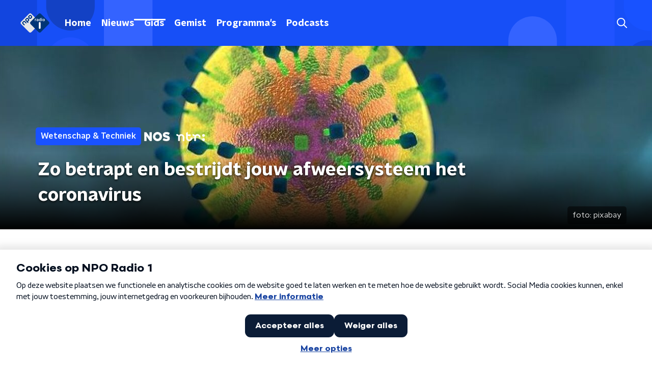

--- FILE ---
content_type: text/html; charset=utf-8
request_url: https://www.nporadio1.nl/nieuws/wetenschap-techniek/71121c1f-61b1-4844-aa68-a45c3f2d046b/zo-betrapt-jouw-afweersysteem-het-coronavirus
body_size: 23048
content:
<!DOCTYPE html><html lang="nl"><head><meta charSet="utf-8"/><title>Zo betrapt en bestrijdt jouw afweersysteem het coronavirus | NPO Radio 1</title><meta content="index, follow" name="robots"/><meta content="De echte strijd tegen het virus vindt plaats in het menselijk lichaam." name="description"/><meta content="Zo betrapt en bestrijdt jouw afweersysteem het coronavirus" property="og:title"/><meta content="website" property="og:type"/><meta content="https://www.nporadio1.nl/nieuws/wetenschap-techniek/71121c1f-61b1-4844-aa68-a45c3f2d046b/zo-betrapt-jouw-afweersysteem-het-coronavirus" property="og:url"/><meta content="NPO Radio 1" property="og:site_name"/><meta content="De echte strijd tegen het virus vindt plaats in het menselijk lichaam." property="og:description"/><meta content="https://cms-assets.nporadio.nl/npoRadio1/archief/_videoThumbnail/29_21783b1287_corona-1132182_1280.jpg" property="og:image"/><meta content="https://cms-assets.nporadio.nl/npoRadio1/archief/_videoThumbnail/29_21783b1287_corona-1132182_1280.jpg" property="og:image:secure_url"/><meta content="Zo betrapt en bestrijdt jouw afweersysteem het coronavirus" name="twitter:title"/><meta content="De echte strijd tegen het virus vindt plaats in het menselijk lichaam." name="twitter:description"/><meta content="https://cms-assets.nporadio.nl/npoRadio1/archief/_videoThumbnail/29_21783b1287_corona-1132182_1280.jpg" name="twitter:image"/><meta content="summary_large_image" name="twitter:card"/><link href="https://www.nporadio1.nl/nieuws/wetenschap-techniek/71121c1f-61b1-4844-aa68-a45c3f2d046b/zo-betrapt-jouw-afweersysteem-het-coronavirus" rel="canonical"/><link href="https://www.nporadio1.nl/nieuws/rss" rel="alternate" title="Nieuwsoverzicht | NPO Radio 1" type="application/rss+xml"/><meta content="width=device-width, initial-scale=1" name="viewport"/><link href="/apple-touch-icon.png" rel="apple-touch-icon" sizes="180x180"/><link href="/favicon-32x32.png" rel="icon" sizes="32x32" type="image/png"/><link href="/favicon-16x16.png" rel="icon" sizes="16x16" type="image/png"/><link href="/site.webmanifest" rel="manifest"/><link color="#101010" href="/safari-pinned-tab.svg" rel="mask-icon"/><meta content="#002964" name="msapplication-TileColor"/><meta content="#002964" name="theme-color"/><meta content="only light" name="color-scheme"/><noscript><style>body .hidden_on_noscript { display: none; }</style></noscript><script type="application/ld+json">{"@context":"https://schema.org","@type":"NewsArticle","author":{"@type":"Organization","name":"Corlijn de Groot"},"dateModified":"2020-05-12 08:45:00","datePublished":"2020-06-29 15:56:23","description":"<p>Terwijl wereldleiders in oorlogsretoriek praten over de strijd tegen het coronavirus is het echte front te vinden in het menselijk lichaam. Daar moet het afweersysteem het virus betrappen en onschadelijk maken. </p>","headline":"Zo betrapt en bestrijdt jouw afweersysteem het coronavirus","image":["https://cms-assets.nporadio.nl/npoRadio1/archief/_videoThumbnail/29_ca1bfbb692_corona-1132182_1280.jpg"],"mainEntityOfPage":"https://www.nporadio1.nl/nieuws/wetenschap-techniek/71121c1f-61b1-4844-aa68-a45c3f2d046b/zo-betrapt-jouw-afweersysteem-het-coronavirus","publisher":{"@type":"Organization","logo":{"@type":"ImageObject","height":200,"url":"https://www.nporadio1.nl/images/logo_radio1.webp","width":200},"name":"NPO Radio 1"},"url":"https://www.nporadio1.nl/nieuws/wetenschap-techniek/71121c1f-61b1-4844-aa68-a45c3f2d046b/zo-betrapt-jouw-afweersysteem-het-coronavirus"}</script><meta name="next-head-count" content="28"/><link rel="preload" href="/_next/static/css/6508c06978afd42c.css" as="style"/><link rel="stylesheet" href="/_next/static/css/6508c06978afd42c.css" data-n-g=""/><noscript data-n-css=""></noscript><script defer="" nomodule="" src="/_next/static/chunks/polyfills-c67a75d1b6f99dc8.js"></script><script defer="" src="/_next/static/chunks/6276.6230a39d74927c02.js"></script><script defer="" src="/_next/static/chunks/5290.f8c631e3a1eaa470.js"></script><script defer="" src="/_next/static/chunks/9267.41cebed6e14da749.js"></script><script src="/_next/static/chunks/webpack-648deadd0c71fc23.js" defer=""></script><script src="/_next/static/chunks/framework-45ce3d09104a2cae.js" defer=""></script><script src="/_next/static/chunks/main-6c9de2843f486a63.js" defer=""></script><script src="/_next/static/chunks/pages/_app-338f275e4452fdd6.js" defer=""></script><script src="/_next/static/chunks/893ce3de-6eae4da1672ddf57.js" defer=""></script><script src="/_next/static/chunks/7b3ddd08-42b89039fcd123fb.js" defer=""></script><script src="/_next/static/chunks/e44137f9-e8cf7cd2f0cd4bfa.js" defer=""></script><script src="/_next/static/chunks/2821-360fa911f8a2b8a8.js" defer=""></script><script src="/_next/static/chunks/2040-d906f48682a820bb.js" defer=""></script><script src="/_next/static/chunks/138-3c09a25efcd617b1.js" defer=""></script><script src="/_next/static/chunks/1520-f05fc5b57675f32b.js" defer=""></script><script src="/_next/static/chunks/3713-9dc92c8652efaea1.js" defer=""></script><script src="/_next/static/chunks/3797-f99f9b193645ba9f.js" defer=""></script><script src="/_next/static/chunks/1950-a1768e6421456538.js" defer=""></script><script src="/_next/static/chunks/5112-7c836eb84dfa5428.js" defer=""></script><script src="/_next/static/chunks/pages/nieuws/%5BcategorySlug%5D/%5BarticleId%5D/%5BarticleSlug%5D-8f64b0578a08d84b.js" defer=""></script><script src="/_next/static/-QbRFvaeUoPmw9CgjZd43/_buildManifest.js" defer=""></script><script src="/_next/static/-QbRFvaeUoPmw9CgjZd43/_ssgManifest.js" defer=""></script><style data-styled="" data-styled-version="5.3.5">.ibXeIY{background:none;border:none;box-sizing:border-box;color:inherit;cursor:pointer;font:inherit;outline:inherit;padding:0;outline-offset:2px;outline:2px solid transparent;-webkit-transition:outline-color 200ms;transition:outline-color 200ms;--font-size:0.875rem;-webkit-align-items:center;-webkit-box-align:center;-ms-flex-align:center;align-items:center;border-radius:5px;color:#fff;cursor:pointer;display:-webkit-box;display:-webkit-flex;display:-ms-flexbox;display:flex;font-family:'NPO Nova Headline',sans-serif;font-size:var(--font-size);font-weight:700;-webkit-box-pack:center;-webkit-justify-content:center;-ms-flex-pack:center;justify-content:center;line-height:1;padding:12px 16px 11px;position:relative;-webkit-transition:outline-color 200ms,background-color 200ms,color 200ms;transition:outline-color 200ms,background-color 200ms,color 200ms;background:#1952ff;}/*!sc*/
.ibXeIY:focus-visible{outline-color:#5b5bff;}/*!sc*/
@media (min-width:1200px){.ibXeIY{--font-size:1rem;}}/*!sc*/
.ibXeIY::before{background:#1952ff;-webkit-block-size:100%;-ms-flex-block-size:100%;block-size:100%;border-radius:5px;content:'';inline-size:100%;-webkit-inset-block-start:0;-ms-intb-rlock-start:0;inset-block-start:0;inset-inline-start:0;opacity:0.2;padding:0;position:absolute;-webkit-transition:padding 200ms,left 200ms,top 200ms;transition:padding 200ms,left 200ms,top 200ms;z-index:-1;}/*!sc*/
@media (hover:hover){.ibXeIY:hover:before{inset-block-start:-10px;inset-inline-start:-10px;padding:10px;}}/*!sc*/
data-styled.g1[id="sc-2598061-0"]{content:"ibXeIY,"}/*!sc*/
.iKxgcn{-webkit-align-items:center;-webkit-box-align:center;-ms-flex-align:center;align-items:center;-webkit-column-gap:8px;column-gap:8px;display:-webkit-box;display:-webkit-flex;display:-ms-flexbox;display:flex;-webkit-box-pack:center;-webkit-justify-content:center;-ms-flex-pack:center;justify-content:center;position:relative;}/*!sc*/
data-styled.g3[id="sc-2598061-2"]{content:"iKxgcn,"}/*!sc*/
.cjsqjQ{margin:0 0 15px;}/*!sc*/
data-styled.g58[id="sc-787c6644-0"]{content:"cjsqjQ,"}/*!sc*/
.jXsPTz{position:fixed;left:0;bottom:-1px;right:0;height:75px;background:rgba(9,9,9,0.75);border-top:1px solid rgba(95,95,95,0.65);-webkit-backdrop-filter:blur(6px);backdrop-filter:blur(6px);z-index:9;-webkit-user-select:none;-moz-user-select:none;-ms-user-select:none;user-select:none;-webkit-transition:height 0.25s ease-out;transition:height 0.25s ease-out;padding-bottom:env(safe-area-inset-bottom,0);}/*!sc*/
@media (min-width:1200px){.jXsPTz{height:86px;}}/*!sc*/
@media print{.jXsPTz{display:none;}}/*!sc*/
data-styled.g69[id="sc-627673f7-0"]{content:"jXsPTz,"}/*!sc*/
.kJdjvG{position:absolute;top:0;left:0;right:0;height:75px;-webkit-transition:height 0.15s ease-out,-webkit-transform 0.15s ease-in,top 0.25s ease-out;-webkit-transition:height 0.15s ease-out,transform 0.15s ease-in,top 0.25s ease-out;transition:height 0.15s ease-out,transform 0.15s ease-in,top 0.25s ease-out;-webkit-transform:translateY(0);-ms-transform:translateY(0);transform:translateY(0);}/*!sc*/
@media (min-width:1200px){.kJdjvG{height:86px;}}/*!sc*/
data-styled.g70[id="sc-627673f7-1"]{content:"kJdjvG,"}/*!sc*/
.bwcALN{display:-webkit-box;display:-webkit-flex;display:-ms-flexbox;display:flex;-webkit-align-items:center;-webkit-box-align:center;-ms-flex-align:center;align-items:center;-webkit-flex-wrap:nowrap;-ms-flex-wrap:nowrap;flex-wrap:nowrap;-webkit-box-pack:justify;-webkit-justify-content:space-between;-ms-flex-pack:justify;justify-content:space-between;height:74px;}/*!sc*/
@media (min-width:1200px){.bwcALN{height:85px;}}/*!sc*/
data-styled.g71[id="sc-627673f7-2"]{content:"bwcALN,"}/*!sc*/
.ddpthC{display:block;position:absolute;left:0;right:75px;bottom:0;top:0;background:transparent;z-index:1;cursor:pointer;}/*!sc*/
@media (min-width:1200px){.ddpthC{right:calc(50vw + 194px);}}/*!sc*/
data-styled.g72[id="sc-627673f7-3"]{content:"ddpthC,"}/*!sc*/
@page{size:A4;margin:0;}/*!sc*/
html,body{min-block-size:100%;}/*!sc*/
body{background-color:#fff;-webkit-font-smoothing:antialiased;margin:0;min-inline-size:320px;padding:0;}/*!sc*/
p,h1,h2,h3,h4,h5,h6{margin:0 0 15px;word-break:break-word;}/*!sc*/
h1,h2{font-size:24px;line-height:1.3;}/*!sc*/
@media (min-width:1200px){h1,h2{font-size:20px;line-height:1.4;}}/*!sc*/
h1,h2,h3{font-family:'NPO Nova Headline',sans-serif;font-weight:700;}/*!sc*/
h1 > *,h2 > *,h3 > *{font-family:inherit !important;font-weight:inherit !important;}/*!sc*/
div,p,h3,li{font-size:16px;line-height:1.6;}/*!sc*/
@media (min-width:1200px){div,p,h3,li{font-size:18px;}}/*!sc*/
strong,h4,h5,h6{font-family:'NPO Nova Text',sans-serif;font-weight:550;}/*!sc*/
em{font-feature-settings:'ss01';}/*!sc*/
body,article,aside,section,div,p,table,ul{font-family:'NPO Nova Text',sans-serif;font-weight:400;}/*!sc*/
:where(button,input,select,textarea){font:inherit;}/*!sc*/
@media print{body{-webkit-print-color-adjust:exact !important;print-color-adjust:exact !important;}div:not(.printable){visibility:hidden;}.printable div{visibility:visible;}header{display:none;}footer{display:none;}}/*!sc*/
data-styled.g91[id="sc-global-tWaEe1"]{content:"sc-global-tWaEe1,"}/*!sc*/
.dUzPyW g > g{fill:#1952ff;}/*!sc*/
data-styled.g93[id="sc-6b03b9a5-0"]{content:"dUzPyW,"}/*!sc*/
.bwGwZk path{fill:#1952ff;}/*!sc*/
data-styled.g96[id="sc-98b86276-0"]{content:"bwGwZk,"}/*!sc*/
.isbQPp{display:-webkit-box;display:-webkit-flex;display:-ms-flexbox;display:flex;-webkit-align-items:center;-webkit-box-align:center;-ms-flex-align:center;align-items:center;-webkit-box-pack:end;-webkit-justify-content:flex-end;-ms-flex-pack:end;justify-content:flex-end;}/*!sc*/
.isbQPp svg{padding:8px;}/*!sc*/
data-styled.g98[id="sc-f66bd562-0"]{content:"isbQPp,"}/*!sc*/
.kytwgg{display:-webkit-box;display:-webkit-flex;display:-ms-flexbox;display:flex;}/*!sc*/
.kytwgg svg path{-webkit-transition:fill 200ms ease;transition:fill 200ms ease;}/*!sc*/
.kytwgg:hover svg path{fill:#002964;}/*!sc*/
data-styled.g100[id="sc-f66bd562-2"]{content:"kytwgg,"}/*!sc*/
.jRgoSJ{margin:15px 0 0;padding-top:10px;display:-webkit-box;display:-webkit-flex;display:-ms-flexbox;display:flex;border-top:1px solid #101010;-webkit-box-pack:justify;-webkit-justify-content:space-between;-ms-flex-pack:justify;justify-content:space-between;-webkit-align-items:center;-webkit-box-align:center;-ms-flex-align:center;align-items:center;}/*!sc*/
data-styled.g101[id="sc-939944d8-0"]{content:"jRgoSJ,"}/*!sc*/
.dMQHtd{word-break:break-all;}/*!sc*/
data-styled.g102[id="sc-939944d8-1"]{content:"dMQHtd,"}/*!sc*/
.frSbum{display:-webkit-box;display:-webkit-flex;display:-ms-flexbox;display:flex;-webkit-box-flex:1;-webkit-flex-grow:1;-ms-flex-positive:1;flex-grow:1;-webkit-box-pack:end;-webkit-justify-content:flex-end;-ms-flex-pack:end;justify-content:flex-end;-webkit-align-items:center;-webkit-box-align:center;-ms-flex-align:center;align-items:center;}/*!sc*/
.frSbum .sc-32f81270-0{margin-left:10px;width:24px;height:24px;line-height:24px;display:-webkit-box;display:-webkit-flex;display:-ms-flexbox;display:flex;-webkit-box-pack:center;-webkit-justify-content:center;-ms-flex-pack:center;justify-content:center;-webkit-align-items:center;-webkit-box-align:center;-ms-flex-align:center;align-items:center;}/*!sc*/
data-styled.g107[id="sc-939944d8-6"]{content:"frSbum,"}/*!sc*/
.kZsXRn{--padding-bottom:20px;display:-webkit-box;display:-webkit-flex;display:-ms-flexbox;display:flex;margin:0;padding:10px 0 var(--padding-bottom);-webkit-align-items:flex-start;-webkit-box-align:flex-start;-ms-flex-align:flex-start;align-items:flex-start;}/*!sc*/
@media (min-width:600px){.kZsXRn{--padding-bottom:15px;}}/*!sc*/
@media (min-width:1200px){.kZsXRn{--padding-bottom:30px;}}/*!sc*/
data-styled.g108[id="sc-de153955-0"]{content:"kZsXRn,"}/*!sc*/
.izOwNn{-webkit-align-items:center;-webkit-box-align:center;-ms-flex-align:center;align-items:center;color:#1952ff;cursor:pointer;display:-webkit-box;display:-webkit-flex;display:-ms-flexbox;display:flex;font-weight:550;-webkit-text-decoration:none;text-decoration:none;}/*!sc*/
@media (hover:hover){.izOwNn:hover{-webkit-text-decoration:underline;text-decoration:underline;}}/*!sc*/
data-styled.g109[id="sc-de153955-1"]{content:"izOwNn,"}/*!sc*/
.dsEpor{display:-webkit-box;display:-webkit-flex;display:-ms-flexbox;display:flex;-webkit-align-items:center;-webkit-box-align:center;-ms-flex-align:center;align-items:center;white-space:nowrap;color:#101010;}/*!sc*/
.dsEpor > span{overflow:hidden;text-overflow:ellipsis;}/*!sc*/
.dsEpor > svg{padding:0 8px;}/*!sc*/
.dsEpor > svg [data-fill-color]{fill:#101010;}/*!sc*/
.dsEpor:last-child{overflow:hidden;}/*!sc*/
.dsEpor:last-child > svg{display:none;}/*!sc*/
data-styled.g110[id="sc-de153955-2"]{content:"dsEpor,"}/*!sc*/
.kuECeo{display:grid;grid-gap:15px;grid-template-columns:100%;}/*!sc*/
@media (min-width:600px){.kuECeo{grid-template-columns:160px auto;}}/*!sc*/
@media (min-width:768px){.kuECeo{grid-gap:30px;grid-template-columns:160px auto 140px;}}/*!sc*/
@media (min-width:1200px){.kuECeo{grid-template-columns:1fr 620px 1fr;}}/*!sc*/
data-styled.g111[id="sc-20906417-0"]{content:"kuECeo,"}/*!sc*/
.hHBvse{padding:15px 0;}/*!sc*/
@media (min-width:600px){.hHBvse{grid-row:2;grid-column:1 / 3;}}/*!sc*/
@media (min-width:768px){.hHBvse{grid-row:1;grid-column:3 / 3;}}/*!sc*/
data-styled.g112[id="sc-63d1d590-0"]{content:"hHBvse,"}/*!sc*/
.ehToEu{padding:15px 0;display:-webkit-box;display:-webkit-flex;display:-ms-flexbox;display:flex;-webkit-flex-direction:row;-ms-flex-direction:row;flex-direction:row;}/*!sc*/
@media (min-width:600px){.ehToEu{-webkit-flex-direction:column;-ms-flex-direction:column;flex-direction:column;}}/*!sc*/
data-styled.g113[id="sc-ec7202a-0"]{content:"ehToEu,"}/*!sc*/
.dFbqwk{padding:15px 0;}/*!sc*/
data-styled.g114[id="sc-834ee17a-0"]{content:"dFbqwk,"}/*!sc*/
.jkRbAj h1,.jkRbAj h2,.jkRbAj h3,.jkRbAj h4,.jkRbAj h5,.jkRbAj h6{margin:30px 0 15px;}/*!sc*/
@media (min-width:600px){.jkRbAj h1,.jkRbAj h2,.jkRbAj h3,.jkRbAj h4,.jkRbAj h5,.jkRbAj h6{margin:40px 0 15px;}}/*!sc*/
.jkRbAj p{font-weight:550;margin:0 0 30px;}/*!sc*/
@media (min-width:600px){.jkRbAj p{margin:0 0 30px;}}/*!sc*/
.jkRbAj a{background-image:linear-gradient(currentColor,currentColor);background-position:0% 100%;background-repeat:no-repeat;background-size:0% 2px;color:#1952ff;outline-offset:3px;outline:2px solid transparent;-webkit-text-decoration:none;text-decoration:none;-webkit-transition:background-size cubic-bezier(0,0.5,0,1) 200ms;transition:background-size cubic-bezier(0,0.5,0,1) 200ms;}/*!sc*/
.jkRbAj a:focus-visible{background-size:100% 2px;outline-color:#1952ff;-webkit-text-decoration:none;text-decoration:none;}/*!sc*/
@media (hover:hover){.jkRbAj a:hover{-webkit-text-decoration:none;text-decoration:none;background-size:100% 2px;}}/*!sc*/
data-styled.g115[id="sc-883b42c9-0"]{content:"jkRbAj,"}/*!sc*/
.hyigYc{padding:0 20px;margin:0 auto;max-width:1200px;position:relative;}/*!sc*/
@media (min-width:768px){.hyigYc{padding:0 25px;}}/*!sc*/
data-styled.g116[id="sc-acc4007a-0"]{content:"hyigYc,"}/*!sc*/
.iPyLjk{color:#fff;margin:8px 10px 0 8px;padding:15px 3px 15px 15px;position:relative;display:-webkit-box;display:-webkit-flex;display:-ms-flexbox;display:flex;-webkit-align-items:center;-webkit-box-align:center;-ms-flex-align:center;align-items:center;}/*!sc*/
.iPyLjk:before{background-color:#1952ff;border-radius:8px;content:'';display:block;inline-size:16px;inset-block:5px 3px;inset-inline-start:-5px;position:absolute;}/*!sc*/
@media (min-width:1200px){.iPyLjk{margin-block-end:12px;max-inline-size:75%;}}/*!sc*/
data-styled.g117[id="sc-c8ae5f4a-0"]{content:"iPyLjk,"}/*!sc*/
.dgMudu{-webkit-box-orient:vertical;border-radius:8px;display:-webkit-box;font-size:22px;-webkit-line-clamp:4;line-height:1.4;margin-block-end:0;margin-inline-start:-3px;overflow:hidden;padding-inline-start:15px;text-shadow:0 2px 4px rgb(0 0 0 / 0.75);}/*!sc*/
@media (min-width:1200px){.dgMudu{font-size:28px;-webkit-line-clamp:3;}}/*!sc*/
@media (min-width:1200px){.dgMudu{font-size:36px;-webkit-line-clamp:4;}}/*!sc*/
@media (min-width:1344px){.dgMudu{-webkit-line-clamp:4;}}/*!sc*/
data-styled.g118[id="sc-c8ae5f4a-1"]{content:"dgMudu,"}/*!sc*/
.gOIanT{-webkit-align-items:center;-webkit-box-align:center;-ms-flex-align:center;align-items:center;border-radius:2px;display:-webkit-inline-box;display:-webkit-inline-flex;display:-ms-inline-flexbox;display:inline-flex;font-size:0.9375rem;font-weight:550;gap:8px;padding:3px 6px;white-space:nowrap;background:#1952ff;color:#fff;}/*!sc*/
@media (min-width:1200px){.gOIanT{border-radius:5px;font-size:1rem;padding:5px 10px;}}/*!sc*/
data-styled.g120[id="sc-b8198653-0"]{content:"gOIanT,"}/*!sc*/
.hdLoMl{display:-webkit-box;display:-webkit-flex;display:-ms-flexbox;display:flex;-webkit-flex-direction:row;-ms-flex-direction:row;flex-direction:row;gap:20px;}/*!sc*/
@media (min-width:1344px){.hdLoMl{-webkit-flex-direction:row;-ms-flex-direction:row;flex-direction:row;}}/*!sc*/
data-styled.g121[id="sc-e7fd9719-0"]{content:"hdLoMl,"}/*!sc*/
.fnpMGI{position:absolute;bottom:0;left:0;padding:15px 0;width:100%;box-sizing:border-box;}/*!sc*/
data-styled.g122[id="sc-e7fd9719-1"]{content:"fnpMGI,"}/*!sc*/
.iwjkPx{margin-left:30px;height:100%;}/*!sc*/
data-styled.g123[id="sc-e7fd9719-2"]{content:"iwjkPx,"}/*!sc*/
.bGAPmp{display:inline-block;vertical-align:middle;height:18px;margin:0 6px;}/*!sc*/
data-styled.g124[id="sc-e7fd9719-3"]{content:"bGAPmp,"}/*!sc*/
.hpBDaY{display:inline-block;color:rgba(255,255,255,0.85);background-color:rgba(0,0,0,0.5);border-radius:5px;padding:5px 10px;font-size:14px;margin-left:10px;}/*!sc*/
@media (min-width:1200px){.hpBDaY{position:absolute;bottom:10px;right:10px;font-size:16px;}}/*!sc*/
@media (max-width:767px){.hpBDaY{display:none;}}/*!sc*/
data-styled.g125[id="sc-e7fd9719-4"]{content:"hpBDaY,"}/*!sc*/
.ilviTq{display:-webkit-box;display:-webkit-flex;display:-ms-flexbox;display:flex;-webkit-flex-direction:column;-ms-flex-direction:column;flex-direction:column;-webkit-align-items:center;-webkit-box-align:center;-ms-flex-align:center;align-items:center;gap:5px;-webkit-flex-shrink:0;-ms-flex-negative:0;flex-shrink:0;}/*!sc*/
@media (min-width:768px){.ilviTq{-webkit-flex-direction:row;-ms-flex-direction:row;flex-direction:row;}}/*!sc*/
data-styled.g126[id="sc-e7fd9719-5"]{content:"ilviTq,"}/*!sc*/
.kQaNYX{display:inline-block;color:rgba(255,255,255,0.85);background-color:rgba(0,0,0,0.5);border-radius:5px;padding:5px 10px;font-size:14px;margin-left:10px;}/*!sc*/
@media (min-width:1200px){.kQaNYX{position:absolute;bottom:10px;right:10px;font-size:16px;}}/*!sc*/
@media (min-width:768px){.kQaNYX{display:none;}}/*!sc*/
data-styled.g127[id="sc-e7fd9719-6"]{content:"kQaNYX,"}/*!sc*/
.jMMHHE{height:360px;position:relative;overflow:hidden;z-index:0;}/*!sc*/
@media (min-width:1344px){.jMMHHE{height:450px;}}/*!sc*/
data-styled.g128[id="sc-8cb63c32-0"]{content:"jMMHHE,"}/*!sc*/
.hqcOLc{height:100%;background-image:url("https://cms-assets.nporadio.nl/npoRadio1/archief/_articleHeaderM/29_21783b1287_corona-1132182_1280.jpg");background-size:cover;background-repeat:no-repeat;background-position:center center;}/*!sc*/
@media (min-width:1200px){.hqcOLc{max-width:1400px;margin:0 auto;background-color:initial;background-size:1400px;}}/*!sc*/
@media (max-width:767px){.hqcOLc{background-image:url(https://cms-assets.nporadio.nl/npoRadio1/archief/_articleHeaderS/29_ca1bfbb692_corona-1132182_1280.jpg);}}/*!sc*/
.hqcOLc:before{content:'';background-image:linear-gradient(to bottom,rgba(0,0,0,0),rgba(0,0,0,1));height:60px;position:absolute;bottom:0;left:0;right:0;}/*!sc*/
@media (min-width:1200px){.hqcOLc:before{height:150px;}}/*!sc*/
data-styled.g129[id="sc-8cb63c32-1"]{content:"hqcOLc,"}/*!sc*/
.bEOBjm{background-color:#000;}/*!sc*/
data-styled.g130[id="sc-c0d67b74-0"]{content:"bEOBjm,"}/*!sc*/
.fbQFHr{display:-webkit-box;display:-webkit-flex;display:-ms-flexbox;display:flex;-webkit-flex-direction:column;-ms-flex-direction:column;flex-direction:column;gap:15px;}/*!sc*/
@media (min-width:600px){.fbQFHr{display:grid;grid-gap:15px;grid-template-columns:repeat(2,1fr);}}/*!sc*/
@media (min-width:1200px){.fbQFHr{grid-gap:25px;grid-template-columns:repeat(4,1fr);}}/*!sc*/
data-styled.g131[id="sc-3df3eb31-0"]{content:"fbQFHr,"}/*!sc*/
.dsDZbM{display:-webkit-box;display:-webkit-flex;display:-ms-flexbox;display:flex;-webkit-flex-direction:column;-ms-flex-direction:column;flex-direction:column;background-color:#fff;}/*!sc*/
@media (min-width:1200px){.dsDZbM{background-color:#fff;}}/*!sc*/
data-styled.g149[id="sc-50153d19-0"]{content:"dsDZbM,"}/*!sc*/
.jhSHOJ{z-index:1;position:relative;margin-left:0;margin-right:0;margin-top:0;margin-bottom:-1px;padding:13px 0 16px;background:#fff;}/*!sc*/
@media (min-width:320px){.jhSHOJ{background-size:213%;}}/*!sc*/
@media (min-width:768px){.jhSHOJ{background-size:100%;}}/*!sc*/
@media (min-width:1344px){.jhSHOJ{background-size:85%;}}/*!sc*/
@media (min-width:768px){.jhSHOJ{border-radius:0;margin-top:0;margin-bottom:-1px;padding:25px 0 26px;}}/*!sc*/
data-styled.g150[id="sc-50153d19-1"]{content:"jhSHOJ,"}/*!sc*/
.daljNw{display:-webkit-box;display:-webkit-flex;display:-ms-flexbox;display:flex;-webkit-flex-direction:column;-ms-flex-direction:column;flex-direction:column;background:#fff;}/*!sc*/
data-styled.g153[id="sc-8cb50e81-0"]{content:"daljNw,"}/*!sc*/
.inqDSD{z-index:1;position:relative;margin-left:0;margin-right:0;margin-top:0;margin-bottom:-1px;overflow:hidden;padding:13px 0 16px;background:#fff;}/*!sc*/
@media (min-width:320px){.inqDSD{background-size:213%;}}/*!sc*/
@media (min-width:768px){.inqDSD{background-size:100%;}}/*!sc*/
@media (min-width:1344px){.inqDSD{background-size:85%;}}/*!sc*/
@media (min-width:768px){.inqDSD{border-radius:0;margin-top:0;margin-bottom:-1px;padding:25px 0 26px;}}/*!sc*/
data-styled.g154[id="sc-8cb50e81-1"]{content:"inqDSD,"}/*!sc*/
.dSSskv line,.dSSskv circle{stroke:currentColor;}/*!sc*/
data-styled.g157[id="sc-eee812e5-0"]{content:"dSSskv,"}/*!sc*/
.iuPOkY{z-index:1;}/*!sc*/
@media (min-width:1200px){.iuPOkY{margin-right:20px;}}/*!sc*/
data-styled.g161[id="sc-6119ae5a-1"]{content:"iuPOkY,"}/*!sc*/
.bqIinL{display:-webkit-box;display:-webkit-flex;display:-ms-flexbox;display:flex;-webkit-box-pack:justify;-webkit-justify-content:space-between;-ms-flex-pack:justify;justify-content:space-between;-webkit-align-items:center;-webkit-box-align:center;-ms-flex-align:center;align-items:center;margin:0 auto;padding-left:10px;padding-right:10px;max-width:1200px;position:relative;height:100%;}/*!sc*/
@media (min-width:1200px){.bqIinL{padding-left:0px;padding-right:0px;}}/*!sc*/
data-styled.g162[id="sc-6119ae5a-2"]{content:"bqIinL,"}/*!sc*/
.dCgqAo{outline:2px solid transparent;outline-offset:2px;-webkit-transition:outline-color 200ms;transition:outline-color 200ms;font-family:'NPO Nova Headline',sans-serif;font-weight:700;-webkit-text-decoration:none;text-decoration:none;border-radius:5px;color:#fff;cursor:pointer;display:inline-block;font-size:18px;line-height:1;padding:7px 10px 6px 10px;position:relative;-webkit-transition:outline-color 200ms,background-color 200ms,color 200ms;transition:outline-color 200ms,background-color 200ms,color 200ms;}/*!sc*/
.dCgqAo:focus-visible{outline-color:#5b5bff;}/*!sc*/
.dCgqAo:hover{background:#1952ff;color:#fff;}/*!sc*/
.dCgqAo:hover:after{opacity:0;}/*!sc*/
.dCgqAo:active{background:#1952ff;color:#fff;}/*!sc*/
.dCgqAo:active:after{opacity:0;}/*!sc*/
.dCgqAo:after{-webkit-transition:background-color 200ms;transition:background-color 200ms;--offset:22px;-webkit-block-size:3px;-ms-flex-block-size:3px;block-size:3px;border-radius:5px;content:'';opacity:0;position:absolute;-webkit-inset-block-end:0;-ms-inlrock-end:0;inset-block-end:0;inset-inline-start:calc(var(--offset) / 2);inline-size:calc(100% - var(--offset));}/*!sc*/
.huRwJw{outline:2px solid transparent;outline-offset:2px;-webkit-transition:outline-color 200ms;transition:outline-color 200ms;font-family:'NPO Nova Headline',sans-serif;font-weight:700;-webkit-text-decoration:none;text-decoration:none;border-radius:5px;color:#fff;cursor:pointer;display:inline-block;font-size:18px;line-height:1;padding:7px 10px 6px 10px;position:relative;-webkit-transition:outline-color 200ms,background-color 200ms,color 200ms;transition:outline-color 200ms,background-color 200ms,color 200ms;opacity:1;}/*!sc*/
.huRwJw:focus-visible{outline-color:#5b5bff;}/*!sc*/
.huRwJw:hover{background:#1952ff;color:#fff;}/*!sc*/
.huRwJw:hover:after{opacity:0;}/*!sc*/
.huRwJw:active{background:#1952ff;color:#fff;}/*!sc*/
.huRwJw:active:after{opacity:0;}/*!sc*/
.huRwJw:after{-webkit-transition:background-color 200ms;transition:background-color 200ms;--offset:22px;-webkit-block-size:3px;-ms-flex-block-size:3px;block-size:3px;border-radius:5px;content:'';opacity:0;position:absolute;-webkit-inset-block-end:0;-ms-inlrock-end:0;inset-block-end:0;inset-inline-start:calc(var(--offset) / 2);inline-size:calc(100% - var(--offset));}/*!sc*/
.huRwJw:after{background-color:#fff;opacity:1;}/*!sc*/
data-styled.g163[id="sc-6119ae5a-3"]{content:"dCgqAo,huRwJw,"}/*!sc*/
.lpoxkQ{position:absolute;top:0;left:0;right:0;min-width:320px;height:60px;z-index:4;}/*!sc*/
@media (min-width:768px){.lpoxkQ{height:70px;}}/*!sc*/
@media (min-width:1200px){.lpoxkQ{height:90px;}}/*!sc*/
data-styled.g164[id="sc-6119ae5a-4"]{content:"lpoxkQ,"}/*!sc*/
.cJysQT{-webkit-align-items:center;-webkit-box-align:center;-ms-flex-align:center;align-items:center;display:-webkit-box;display:-webkit-flex;display:-ms-flexbox;display:flex;left:50%;margin:0;position:absolute;-webkit-transform:translate(-50%,0);-ms-transform:translate(-50%,0);transform:translate(-50%,0);}/*!sc*/
@media (min-width:1200px){.cJysQT{position:relative;left:0;-webkit-transform:none;-ms-transform:none;transform:none;}}/*!sc*/
data-styled.g165[id="sc-6119ae5a-5"]{content:"cJysQT,"}/*!sc*/
@media (max-width:1199px){.jVyRTC{display:none;}}/*!sc*/
data-styled.g166[id="sc-6119ae5a-6"]{content:"jVyRTC,"}/*!sc*/
.bkxQkf{display:-webkit-box;display:-webkit-flex;display:-ms-flexbox;display:flex;-webkit-align-items:center;-webkit-box-align:center;-ms-flex-align:center;align-items:center;-webkit-box-pack:center;-webkit-justify-content:center;-ms-flex-pack:center;justify-content:center;-webkit-tap-highlight-color:rgba(0,0,0,0);cursor:pointer;border:none;background:transparent;box-sizing:content-box;border-radius:5px;padding:0;color:#fff;outline:2px solid transparent;outline-offset:2px;-webkit-transition:outline-color 200ms;transition:outline-color 200ms;-webkit-transition:background-color 200ms;transition:background-color 200ms;height:37px;width:39px;}/*!sc*/
.bkxQkf:hover{color:#fff;background:#1952ff;}/*!sc*/
.bkxQkf:active{background-color:#002eb8;color:#fff;}/*!sc*/
.bkxQkf:focus-visible{outline-color:#5b5bff;}/*!sc*/
data-styled.g167[id="sc-6119ae5a-7"]{content:"bkxQkf,"}/*!sc*/
.cESczn svg{height:22px;width:22px;}/*!sc*/
@media (min-width:1200px){.cESczn{display:none;}}/*!sc*/
data-styled.g168[id="sc-6119ae5a-8"]{content:"cESczn,"}/*!sc*/
.fdSxX{display:block;max-width:120px;height:27px;outline:2px solid transparent;outline-offset:2px;-webkit-transition:outline-color 200ms;transition:outline-color 200ms;}/*!sc*/
@media (min-width:1200px){.fdSxX{height:38px;}}/*!sc*/
.fdSxX:focus-visible{outline-color:#5b5bff;}/*!sc*/
data-styled.g171[id="sc-6119ae5a-11"]{content:"fdSxX,"}/*!sc*/
.cWZgVf{display:-webkit-box;display:-webkit-flex;display:-ms-flexbox;display:flex;-webkit-align-items:center;-webkit-box-align:center;-ms-flex-align:center;align-items:center;}/*!sc*/
data-styled.g173[id="sc-6119ae5a-13"]{content:"cWZgVf,"}/*!sc*/
.kDjrvC{position:fixed;left:0;top:0;bottom:0;width:280px;background-color:#1952ff;padding:20px;-webkit-transform:translate3d(-330px,0,0);-ms-transform:translate3d(-330px,0,0);transform:translate3d(-330px,0,0);-webkit-transition:all 0.2s ease-out;transition:all 0.2s ease-out;z-index:10;overflow:hidden auto;}/*!sc*/
.kDjrvC ul{margin:15px 0;padding:0;list-style:none;}/*!sc*/
.kDjrvC li{padding:10px 0;margin-bottom:10px;-webkit-transition:all 0.35s ease-out;transition:all 0.35s ease-out;}/*!sc*/
@media (max-width:320px){.kDjrvC li{padding:4px 0;}}/*!sc*/
data-styled.g174[id="sc-a6ca196e-0"]{content:"kDjrvC,"}/*!sc*/
.bfVnCQ{margin:0 0 25px;font-size:16px;line-height:22px;color:#101010;font-family:'NPO Nova Text',sans-serif;font-weight:400;}/*!sc*/
data-styled.g223[id="sc-a8a84611-0"]{content:"bfVnCQ,"}/*!sc*/
.fTyknB{height:100%;width:100%;}/*!sc*/
data-styled.g224[id="sc-ccc38220-0"]{content:"fTyknB,"}/*!sc*/
.jrYKuL{background:none;color:inherit;border:none;padding:0;font:inherit;cursor:pointer;-webkit-align-items:center;-webkit-box-align:center;-ms-flex-align:center;align-items:center;background:#1952ff;border-radius:5px;box-shadow:0px 2px 7px 1px rgba(0,0,0,0.1);color:var(--accent-color);display:-webkit-box;display:-webkit-flex;display:-ms-flexbox;display:flex;height:24px;-webkit-box-pack:center;-webkit-justify-content:center;-ms-flex-pack:center;justify-content:center;width:24px;}/*!sc*/
.jrYKuL:hover{cursor:pointer;}/*!sc*/
.jrYKuL:focus{outline:2px solid #5b5bff;}/*!sc*/
data-styled.g225[id="sc-ccc38220-1"]{content:"jrYKuL,"}/*!sc*/
.fUggFS{fill:#fff;}/*!sc*/
data-styled.g226[id="sc-ccc38220-2"]{content:"fUggFS,"}/*!sc*/
.gDtjFe{color:#fff;font-size:1rem;line-height:22px;margin:0 0 25px;}/*!sc*/
data-styled.g227[id="sc-17cac0f3-0"]{content:"gDtjFe,"}/*!sc*/
.eymfNt{padding:15px;height:56px;width:100%;box-sizing:border-box;background-color:#fff;border-radius:5px;border:none;font-size:16px;line-height:56px;box-shadow:0 0 0 2px #1952ff;}/*!sc*/
.eymfNt::-webkit-input-placeholder{color:#101010;font-family:'NPO Nova Text',sans-serif;}/*!sc*/
.eymfNt::-moz-placeholder{color:#101010;font-family:'NPO Nova Text',sans-serif;}/*!sc*/
.eymfNt:-ms-input-placeholder{color:#101010;font-family:'NPO Nova Text',sans-serif;}/*!sc*/
.eymfNt::placeholder{color:#101010;font-family:'NPO Nova Text',sans-serif;}/*!sc*/
.eymfNt[data-has-error='true']{border:5px #d9151b solid;color:#d9151b;outline:none;}/*!sc*/
data-styled.g228[id="sc-73cc6105-0"]{content:"eymfNt,"}/*!sc*/
.bZGfWg{position:relative;}/*!sc*/
data-styled.g229[id="sc-78f67ecb-0"]{content:"bZGfWg,"}/*!sc*/
.hDpabu{padding-right:53px;}/*!sc*/
data-styled.g230[id="sc-78f67ecb-1"]{content:"hDpabu,"}/*!sc*/
.bVgNrU{position:absolute;top:12px;right:12px;z-index:5;width:32px;height:32px;}/*!sc*/
data-styled.g231[id="sc-78f67ecb-2"]{content:"bVgNrU,"}/*!sc*/
.eZbiVn{margin-top:10px;}/*!sc*/
data-styled.g232[id="sc-78f67ecb-3"]{content:"eZbiVn,"}/*!sc*/
.kGHhjG{margin:0 0 15px;font-size:20px;color:#101010;font-family:'NPO Nova Headline',sans-serif;font-weight:700;font-style:normal;}/*!sc*/
@media (min-width:768px){.kGHhjG{font-size:25px;}}/*!sc*/
data-styled.g234[id="sc-743827a8-0"]{content:"kGHhjG,"}/*!sc*/
.cJcDHS{color:#101010;font-size:16px;line-height:22px;-webkit-text-decoration:none;text-decoration:none;}/*!sc*/
.cJcDHS:hover{-webkit-text-decoration:underline;text-decoration:underline;}/*!sc*/
data-styled.g235[id="sc-8f8b527a-0"]{content:"cJcDHS,"}/*!sc*/
.goUAxz{padding:0 20px;min-height:140px;width:100%;}/*!sc*/
@media (min-width:768px){.goUAxz{padding:0 50px;}}/*!sc*/
.goUAxz:first-child{padding-left:0;}/*!sc*/
.goUAxz:last-child{padding-right:0;}/*!sc*/
.goUAxz ul{margin:0;padding:0;list-style:none;}/*!sc*/
.goUAxz li{padding:3px 0;margin:0;}/*!sc*/
.goUAxz .sc-8f8b527a-0{display:inline-block;padding:5px 3px;margin-left:-3px;}/*!sc*/
@media (min-width:768px){.goUAxz .sc-8f8b527a-0{font-size:18px;}}/*!sc*/
data-styled.g236[id="sc-8f8b527a-1"]{content:"goUAxz,"}/*!sc*/
.gzjjML{position:relative;width:100%;height:60px;}/*!sc*/
@media (min-width:768px){.gzjjML{height:70px;}}/*!sc*/
@media (min-width:1200px){.gzjjML{height:90px;}}/*!sc*/
data-styled.g237[id="sc-d8f0e8a6-0"]{content:"gzjjML,"}/*!sc*/
.lapDSe{background-image:url(/svg/header/mobile.svg);background-position:top center;background-size:cover;}/*!sc*/
@media (min-width:768px){.lapDSe{background-image:url(/svg/header/desktop.svg);}}/*!sc*/
data-styled.g238[id="sc-639f23ef-0"]{content:"lapDSe,"}/*!sc*/
.gACoED{--font-size:0.6875rem;color:var(--broadcasters-color);font-family:'NPO Nova Text',sans-serif;font-size:var(--font-size);font-weight:400;opacity:0.6;overflow:hidden;text-overflow:ellipsis;white-space:nowrap;line-height:1.2;}/*!sc*/
@media (min-width:768px){.gACoED{--font-size:0.8125rem;}}/*!sc*/
data-styled.g248[id="sc-6748493c-0"]{content:"gACoED,"}/*!sc*/
.dXheDM{-webkit-align-items:center;-webkit-box-align:center;-ms-flex-align:center;align-items:center;color:#101010;display:-webkit-box;display:-webkit-flex;display:-ms-flexbox;display:flex;-webkit-flex-direction:column;-ms-flex-direction:column;flex-direction:column;}/*!sc*/
data-styled.g305[id="sc-cbc591fe-0"]{content:"dXheDM,"}/*!sc*/
.hKzVLw{font-size:1rem;font-weight:550;margin-block-end:5px;}/*!sc*/
data-styled.g306[id="sc-cbc591fe-1"]{content:"hKzVLw,"}/*!sc*/
.cLGbXN{display:-webkit-box;display:-webkit-flex;display:-ms-flexbox;display:flex;-webkit-flex-direction:column;-ms-flex-direction:column;flex-direction:column;}/*!sc*/
data-styled.g307[id="sc-cd0b0bd0-0"]{content:"cLGbXN,"}/*!sc*/
.eKtccQ{grid-gap:0;}/*!sc*/
@media (min-width:600px){.eKtccQ{grid-template-rows:auto 1fr;grid-gap:30px;grid-row-gap:0;}}/*!sc*/
@media (min-width:768px){.eKtccQ{grid-template-columns:190px auto;}}/*!sc*/
@media (min-width:1200px){.eKtccQ{grid-template-columns:190px auto 170px;}}/*!sc*/
data-styled.g308[id="sc-cd0b0bd0-1"]{content:"eKtccQ,"}/*!sc*/
@media (min-width:1200px){.oOTED{display:none;}}/*!sc*/
data-styled.g309[id="sc-cd0b0bd0-2"]{content:"oOTED,"}/*!sc*/
.eVEFDd{height:auto;}/*!sc*/
data-styled.g310[id="sc-cd0b0bd0-3"]{content:"eVEFDd,"}/*!sc*/
.cNVbdr{display:none;}/*!sc*/
@media (min-width:1200px){.cNVbdr{display:block;min-width:160px;grid-row:1 / 3;}}/*!sc*/
data-styled.g311[id="sc-cd0b0bd0-4"]{content:"cNVbdr,"}/*!sc*/
@media (min-width:600px){.jJfPtd{grid-column:2;grid-row:1 / 3;}}/*!sc*/
data-styled.g312[id="sc-cd0b0bd0-5"]{content:"jJfPtd,"}/*!sc*/
@media (min-width:600px){.fahVTd{margin:0;grid-column:2;grid-row:3;}}/*!sc*/
data-styled.g313[id="sc-cd0b0bd0-6"]{content:"fahVTd,"}/*!sc*/
.ffXnMK{display:-webkit-box;display:-webkit-flex;display:-ms-flexbox;display:flex;-webkit-flex-direction:column;-ms-flex-direction:column;flex-direction:column;}/*!sc*/
data-styled.g314[id="sc-cd0b0bd0-7"]{content:"ffXnMK,"}/*!sc*/
.kmwXnd{position:relative;-webkit-align-items:center;-webkit-box-align:center;-ms-flex-align:center;align-items:center;display:-webkit-box;display:-webkit-flex;display:-ms-flexbox;display:flex;padding-bottom:15px;}/*!sc*/
@media (min-width:600px){.kmwXnd{-webkit-align-items:flex-start;-webkit-box-align:flex-start;-ms-flex-align:flex-start;align-items:flex-start;padding-left:0;padding-right:0;-webkit-flex-direction:column;-ms-flex-direction:column;flex-direction:column;}}/*!sc*/
data-styled.g315[id="sc-cd0b0bd0-8"]{content:"kmwXnd,"}/*!sc*/
.dnuhoH{font-size:14px;padding:5px 0;}/*!sc*/
.dnuhoH span{color:#6a6a6a;}/*!sc*/
.dnuhoH:after{position:absolute;bottom:0;left:0;content:'';width:100%;border-bottom:1px solid #1952ff;}/*!sc*/
@media (min-width:600px){.dnuhoH{font-size:18px;width:100%;}.dnuhoH:after{display:block;position:relative;padding-top:10px;margin-bottom:5px;}}/*!sc*/
data-styled.g316[id="sc-cd0b0bd0-9"]{content:"dnuhoH,"}/*!sc*/
.kPJIS{margin-top:-2px;}/*!sc*/
.kPJIS:last-of-type > span::after{content:'';}/*!sc*/
data-styled.g318[id="sc-cd0b0bd0-11"]{content:"kPJIS,"}/*!sc*/
.iAMrjX{display:inline-block;}/*!sc*/
.iAMrjX:after{content:'|';padding:0 5px;}/*!sc*/
@media (min-width:600px){.iAMrjX{padding:5px 0 0;font-size:16px;}.iAMrjX:after{content:none;}}/*!sc*/
data-styled.g319[id="sc-cd0b0bd0-12"]{content:"iAMrjX,"}/*!sc*/
.bblpor{border-top:1px solid #ccc;padding-top:15px;}/*!sc*/
@media (min-width:600px){.bblpor{padding-top:0;border-top:0;}}/*!sc*/
data-styled.g320[id="sc-cd0b0bd0-13"]{content:"bblpor,"}/*!sc*/
.iBGLHj{cursor:pointer;color:inherit;-webkit-text-decoration:none;text-decoration:none;}/*!sc*/
@media (hover:hover){.iBGLHj:hover div{color:#1952ff;}}/*!sc*/
data-styled.g321[id="sc-cd0b0bd0-14"]{content:"iBGLHj,"}/*!sc*/
.aFVeL{padding:5px 0;}/*!sc*/
@media (max-width:599px){.aFVeL{display:-webkit-box;display:-webkit-flex;display:-ms-flexbox;display:flex;-webkit-align-items:center;-webkit-box-align:center;-ms-flex-align:center;align-items:center;-webkit-box-pack:start;-webkit-justify-content:flex-start;-ms-flex-pack:start;justify-content:flex-start;}}/*!sc*/
data-styled.g323[id="sc-cd0b0bd0-16"]{content:"aFVeL,"}/*!sc*/
.kCFxlB{margin-right:15px;border-radius:50%;background-color:#fff;width:50px;height:50px;}/*!sc*/
@media (min-width:600px){.kCFxlB{width:70px;height:70px;}}/*!sc*/
@media (min-width:1200px){.kCFxlB{width:85px;height:85px;}}/*!sc*/
data-styled.g324[id="sc-cd0b0bd0-17"]{content:"kCFxlB,"}/*!sc*/
.kZgHD{font-family:'NPO Nova Text',sans-serif;font-weight:550;line-height:22px;padding-top:8px;}/*!sc*/
@media (max-width:599px){.kZgHD{line-height:20px;max-height:50px;overflow:hidden;padding-top:0;}}/*!sc*/
data-styled.g325[id="sc-cd0b0bd0-18"]{content:"kZgHD,"}/*!sc*/
.iENxXn + div{margin-top:20px;}/*!sc*/
@media (min-width:600px){.iENxXn + div{margin-top:30px;}}/*!sc*/
data-styled.g328[id="sc-cd0b0bd0-21"]{content:"iENxXn,"}/*!sc*/
.kQmApN{display:-webkit-box;display:-webkit-flex;display:-ms-flexbox;display:flex;-webkit-align-content:center;-ms-flex-line-pack:center;align-content:center;-webkit-box-pack:start;-webkit-justify-content:flex-start;-ms-flex-pack:start;justify-content:flex-start;min-height:19px;}/*!sc*/
.kQmApN svg{display:block;margin:6px;}/*!sc*/
@media (max-width:767px){.kQmApN{-webkit-order:-1;-ms-flex-order:-1;order:-1;margin-bottom:15px;}}/*!sc*/
data-styled.g330[id="sc-75e46ade-0"]{content:"kQmApN,"}/*!sc*/
.bVtqAt{background-color:#d1d8df;}/*!sc*/
.bVtqAt a{font-family:'NPO Nova Text',sans-serif;font-weight:400;font-size:16px;line-height:22px;}/*!sc*/
@media (min-width:320px){.bVtqAt{background-size:213%;}}/*!sc*/
@media (min-width:768px){.bVtqAt{background-size:100%;}}/*!sc*/
@media (min-width:1344px){.bVtqAt{background-size:85%;}}/*!sc*/
data-styled.g331[id="sc-75e46ade-1"]{content:"bVtqAt,"}/*!sc*/
.hWOkwv{padding-bottom:75px;}/*!sc*/
@media (min-width:1200px){.hWOkwv{padding-bottom:85px;}}/*!sc*/
data-styled.g332[id="sc-75e46ade-2"]{content:"hWOkwv,"}/*!sc*/
.fXUcGu{padding:25px 20px;}/*!sc*/
@media (min-width:768px){.fXUcGu{padding:50px 25px;}}/*!sc*/
data-styled.g333[id="sc-75e46ade-3"]{content:"fXUcGu,"}/*!sc*/
.gZtjYf{display:-webkit-box;display:-webkit-flex;display:-ms-flexbox;display:flex;-webkit-flex-direction:row;-ms-flex-direction:row;flex-direction:row;-webkit-align-items:center;-webkit-box-align:center;-ms-flex-align:center;align-items:center;gap:10px;padding:0;margin-bottom:35px;}/*!sc*/
@media (min-width:768px){.gZtjYf{margin-bottom:50px;}}/*!sc*/
data-styled.g334[id="sc-75e46ade-4"]{content:"gZtjYf,"}/*!sc*/
.jFfRTE{width:55px;}/*!sc*/
@media (min-width:600px){.jFfRTE{width:60px;}}/*!sc*/
@media (min-width:768px){.jFfRTE{width:75px;}}/*!sc*/
data-styled.g335[id="sc-75e46ade-5"]{content:"jFfRTE,"}/*!sc*/
.hDjdwR{color:#101010;font-family:'NPO Nova Headline',sans-serif;font-weight:700;font-size:18px;}/*!sc*/
@media (min-width:600px){.hDjdwR{font-size:30px;}}/*!sc*/
data-styled.g336[id="sc-75e46ade-6"]{content:"hDjdwR,"}/*!sc*/
.SUWWN{color:#101010;font-size:16px;line-height:22px;-webkit-text-decoration:none;text-decoration:none;}/*!sc*/
.SUWWN:hover{-webkit-text-decoration:underline;text-decoration:underline;}/*!sc*/
data-styled.g337[id="sc-75e46ade-7"]{content:"SUWWN,"}/*!sc*/
.cKVgKw{display:-webkit-box;display:-webkit-flex;display:-ms-flexbox;display:flex;-webkit-align-items:stretch;-webkit-box-align:stretch;-ms-flex-align:stretch;align-items:stretch;-webkit-box-pack:start;-webkit-justify-content:flex-start;-ms-flex-pack:start;justify-content:flex-start;width:100%;min-height:150px;}/*!sc*/
.cKVgKw a{border-bottom:2px solid transparent;}/*!sc*/
.cKVgKw a:hover{-webkit-text-decoration:none;text-decoration:none;border-bottom:2px solid #1952ff;}/*!sc*/
data-styled.g338[id="sc-75e46ade-8"]{content:"cKVgKw,"}/*!sc*/
.kOYiXd{display:-webkit-box;display:-webkit-flex;display:-ms-flexbox;display:flex;padding:25px 0;-webkit-align-items:center;-webkit-box-align:center;-ms-flex-align:center;align-items:center;-webkit-box-pack:justify;-webkit-justify-content:space-between;-ms-flex-pack:justify;justify-content:space-between;}/*!sc*/
data-styled.g339[id="sc-75e46ade-9"]{content:"kOYiXd,"}/*!sc*/
.iMEsgt{font-family:'NPO Nova Text',sans-serif;font-weight:400;}/*!sc*/
@media (min-width:768px){.iMEsgt{font-size:18px;}}/*!sc*/
data-styled.g340[id="sc-75e46ade-10"]{content:"iMEsgt,"}/*!sc*/
.bAyEAZ{display:-webkit-box;display:-webkit-flex;display:-ms-flexbox;display:flex;-webkit-align-items:center;-webkit-box-align:center;-ms-flex-align:center;align-items:center;}/*!sc*/
@media (min-width:768px){.bAyEAZ{-webkit-box-pack:end;-webkit-justify-content:flex-end;-ms-flex-pack:end;justify-content:flex-end;}}/*!sc*/
.bAyEAZ > p{margin-bottom:0;}/*!sc*/
data-styled.g341[id="sc-75e46ade-11"]{content:"bAyEAZ,"}/*!sc*/
.icDTTL{min-height:150px;margin-top:50px;width:100%;}/*!sc*/
@media (min-width:768px){.icDTTL{margin-top:0;padding-left:50px;}}/*!sc*/
.icDTTL .sc-78f67ecb-3{font-family:'NPO Nova Text',sans-serif;font-weight:400;color:#d9151b;position:absolute;}/*!sc*/
@media (min-width:768px){.icDTTL .sc-78f67ecb-3{font-size:18px;margin:20px 0 0 0;}}/*!sc*/
data-styled.g342[id="sc-75e46ade-12"]{content:"icDTTL,"}/*!sc*/
.MlqvO{display:-webkit-box;display:-webkit-flex;display:-ms-flexbox;display:flex;-webkit-flex-direction:column;-ms-flex-direction:column;flex-direction:column;-webkit-align-items:flex-start;-webkit-box-align:flex-start;-ms-flex-align:flex-start;align-items:flex-start;}/*!sc*/
@media (min-width:768px){.MlqvO{-webkit-flex:1 1;-ms-flex:1 1;flex:1 1;-webkit-flex-direction:row;-ms-flex-direction:row;flex-direction:row;margin:0 auto;max-width:1200px;}}/*!sc*/
data-styled.g343[id="sc-75e46ade-13"]{content:"MlqvO,"}/*!sc*/
.jRUUwW{display:-webkit-box;display:-webkit-flex;display:-ms-flexbox;display:flex;width:100%;-webkit-flex-direction:column;-ms-flex-direction:column;flex-direction:column;}/*!sc*/
@media (min-width:768px){.jRUUwW{-webkit-flex-direction:row;-ms-flex-direction:row;flex-direction:row;-webkit-align-items:center;-webkit-box-align:center;-ms-flex-align:center;align-items:center;-webkit-box-pack:justify;-webkit-justify-content:space-between;-ms-flex-pack:justify;justify-content:space-between;}}/*!sc*/
data-styled.g344[id="sc-75e46ade-14"]{content:"jRUUwW,"}/*!sc*/
@media (min-width:768px){.idvqqi{width:30%;}.idvqqi > p{margin:0;}}/*!sc*/
data-styled.g345[id="sc-75e46ade-15"]{content:"idvqqi,"}/*!sc*/
.fQSVTL{display:-webkit-box;display:-webkit-flex;display:-ms-flexbox;display:flex;-webkit-flex-wrap:wrap;-ms-flex-wrap:wrap;flex-wrap:wrap;gap:0 12px;}/*!sc*/
.fQSVTL a{border-bottom:2px solid transparent;}/*!sc*/
.fQSVTL a:hover{-webkit-text-decoration:none;text-decoration:none;border-bottom:2px solid #1952ff;}/*!sc*/
data-styled.g346[id="sc-75e46ade-16"]{content:"fQSVTL,"}/*!sc*/
.iRjBMq{height:32px;margin-left:10px;}/*!sc*/
data-styled.g347[id="sc-75e46ade-17"]{content:"iRjBMq,"}/*!sc*/
.emYTDY a{-webkit-text-decoration:none;text-decoration:none;color:#101010;border-bottom:2px solid transparent;}/*!sc*/
.emYTDY a:hover{border-bottom:2px solid #1952ff;}/*!sc*/
data-styled.g348[id="sc-75e46ade-18"]{content:"emYTDY,"}/*!sc*/
.cfJNgJ{position:relative;}/*!sc*/
data-styled.g351[id="sc-2ecc7e5-1"]{content:"cfJNgJ,"}/*!sc*/
.rofgy{--font-size:22px;color:#021833;font-size:var(--font-size);line-height:1.3;margin-block-end:25px;padding:10px 0 10px 20px;position:relative;}/*!sc*/
.rofgy:before{background-color:#1952ff;border-radius:6px;content:'';display:block;inline-size:12px;-webkit-inset-block-end:0;-ms-inlrock-end:0;inset-block-end:0;-webkit-inset-block-start:0;-ms-intb-rlock-start:0;inset-block-start:0;inset-inline-start:0;position:absolute;}/*!sc*/
@media (max-width:767px){.rofgy{margin-block-start:15px;margin-block-end:30px;}}/*!sc*/
@media (min-width:768px){.rofgy{--font-size:24px;}}/*!sc*/
@media (min-width:1200px){.rofgy{--font-size:28px;margin-block-end:35px;margin-block-start:20px;padding:13px 0 13px 30px;}.rofgy::before{border-radius:8px;inline-size:16px;}}/*!sc*/
data-styled.g359[id="sc-27e7fe51-0"]{content:"rofgy,"}/*!sc*/
.dMekSI g > path{fill:#002964;}/*!sc*/
data-styled.g364[id="sc-a2db9b1-0"]{content:"dMekSI,"}/*!sc*/
.jLQDyo{display:-webkit-box;display:-webkit-flex;display:-ms-flexbox;display:flex;margin:30px 0;}/*!sc*/
@media (min-width:1200px){.jLQDyo{margin:45px 0;}}/*!sc*/
data-styled.g365[id="sc-eb229e5b-0"]{content:"jLQDyo,"}/*!sc*/
.dWmJDM{margin:0 5px;}/*!sc*/
@media (min-width:768px){.dWmJDM{margin:0 10px 0 15px;}}/*!sc*/
data-styled.g366[id="sc-eb229e5b-1"]{content:"dWmJDM,"}/*!sc*/
@media (min-width:768px){.kNkQgk{width:24px;}.kNkQgk > svg{width:24px;}}/*!sc*/
@media (min-width:1200px){.kNkQgk{padding-top:6px;width:40px;}.kNkQgk > svg{width:40px;}}/*!sc*/
data-styled.g367[id="sc-eb229e5b-2"]{content:"kNkQgk,"}/*!sc*/
.YBbRF{font-family:'NPO Nova Headline',sans-serif;font-weight:700;color:#002964;margin-bottom:10px;}/*!sc*/
@media (min-width:600px){.YBbRF{font-size:22px;}}/*!sc*/
@media (min-width:1200px){.YBbRF{font-size:34px;line-height:1.3;margin-bottom:5px;}}/*!sc*/
data-styled.g368[id="sc-eb229e5b-3"]{content:"YBbRF,"}/*!sc*/
.iMpVyD{font-size:14px;color:#717171;}/*!sc*/
.iMpVyD:before{content:'-';margin-right:2px;}/*!sc*/
@media (min-width:600px){.iMpVyD{font-size:16px;}}/*!sc*/
data-styled.g369[id="sc-eb229e5b-4"]{content:"iMpVyD,"}/*!sc*/
.jWVTYv{color:#021833;}/*!sc*/
.jWVTYv a:not(.button){color:#1952ff;-webkit-text-decoration:none;text-decoration:none;background-image:linear-gradient(currentColor,currentColor);background-position:0 100%;background-repeat:no-repeat;background-size:0 2px;-webkit-transition:background-size cubic-bezier(0,0.5,0,1) 200ms;transition:background-size cubic-bezier(0,0.5,0,1) 200ms;}/*!sc*/
.jWVTYv a:not(.button):hover,.jWVTYv a:not(.button):focus{-webkit-text-decoration:none;text-decoration:none;background-size:100% 2px;}/*!sc*/
.jWVTYv a.button{background:none;border:none;box-sizing:border-box;color:inherit;cursor:pointer;font:inherit;outline:inherit;padding:0;outline-offset:2px;outline:2px solid transparent;-webkit-transition:outline-color 200ms;transition:outline-color 200ms;--font-size:0.875rem;-webkit-align-items:center;-webkit-box-align:center;-ms-flex-align:center;align-items:center;border-radius:5px;color:#fff;cursor:pointer;display:-webkit-box;display:-webkit-flex;display:-ms-flexbox;display:flex;font-family:'NPO Nova Headline',sans-serif;font-size:var(--font-size);font-weight:700;-webkit-box-pack:center;-webkit-justify-content:center;-ms-flex-pack:center;justify-content:center;line-height:1;padding:12px 16px 11px;position:relative;-webkit-transition:outline-color 200ms,background-color 200ms,color 200ms;transition:outline-color 200ms,background-color 200ms,color 200ms;background:#1952ff;display:-webkit-inline-box;display:-webkit-inline-flex;display:-ms-inline-flexbox;display:inline-flex;min-height:44px;-webkit-text-decoration:none;text-decoration:none;}/*!sc*/
.jWVTYv a.button:focus-visible{outline-color:#5b5bff;}/*!sc*/
@media (min-width:1200px){.jWVTYv a.button{--font-size:1rem;}}/*!sc*/
.jWVTYv a.button::before{background:#1952ff;-webkit-block-size:100%;-ms-flex-block-size:100%;block-size:100%;border-radius:5px;content:'';inline-size:100%;-webkit-inset-block-start:0;-ms-intb-rlock-start:0;inset-block-start:0;inset-inline-start:0;opacity:0.2;padding:0;position:absolute;-webkit-transition:padding 200ms,left 200ms,top 200ms;transition:padding 200ms,left 200ms,top 200ms;z-index:-1;}/*!sc*/
@media (hover:hover){.jWVTYv a.button:hover:before{inset-block-start:-10px;inset-inline-start:-10px;padding:10px;}}/*!sc*/
data-styled.g384[id="sc-6dd20ddb-0"]{content:"jWVTYv,"}/*!sc*/
.fCJxoM{position:relative;}/*!sc*/
data-styled.g396[id="sc-f14c36c2-0"]{content:"fCJxoM,"}/*!sc*/
.dJkmqp{width:128px;height:96px;vertical-align:middle;border-radius:5px;-webkit-transition:box-shadow 200ms ease;transition:box-shadow 200ms ease;}/*!sc*/
@media (min-width:768px){.dJkmqp{box-shadow:0 2px 4px rgba(0,0,0,0.25);}}/*!sc*/
@media (min-width:1200px){.dJkmqp{width:100%;height:auto;}}/*!sc*/
data-styled.g397[id="sc-f14c36c2-1"]{content:"dJkmqp,"}/*!sc*/
.iENYRk{height:100%;width:100%;display:-webkit-box;display:-webkit-flex;display:-ms-flexbox;display:flex;-webkit-flex-direction:column;-ms-flex-direction:column;flex-direction:column;-webkit-box-pack:center;-webkit-justify-content:center;-ms-flex-pack:center;justify-content:center;border-radius:0 5px 5px 0;}/*!sc*/
@media (min-width:1200px){.iENYRk{-webkit-box-pack:start;-webkit-justify-content:flex-start;-ms-flex-pack:start;justify-content:flex-start;border-radius:0 0 5px 5px;}}/*!sc*/
data-styled.g398[id="sc-f14c36c2-2"]{content:"iENYRk,"}/*!sc*/
.fWSLsD{margin:0 2px 0 15px;}/*!sc*/
@media (min-width:1200px){.fWSLsD{padding:0;margin:12px 0 0 0;}}/*!sc*/
data-styled.g399[id="sc-f14c36c2-3"]{content:"fWSLsD,"}/*!sc*/
.cBSsCm{--font-size:0.875rem;--padding:0;-webkit-box-orient:vertical;color:#021833;display:-webkit-box;font-size:var(--font-size);font-weight:550;-webkit-line-clamp:3;line-height:1.3;margin:0;overflow:hidden;padding:var(--padding);-webkit-transition:all 200ms ease;transition:all 200ms ease;}/*!sc*/
@media (min-width:768px){.cBSsCm{--font-size:1.125rem;}}/*!sc*/
@media (min-width:1200px){.cBSsCm{--padding:2px 0;}}/*!sc*/
data-styled.g400[id="sc-f14c36c2-4"]{content:"cBSsCm,"}/*!sc*/
.dNKMUS{background-color:initial;display:-webkit-box;display:-webkit-flex;display:-ms-flexbox;display:flex;-webkit-flex-direction:row;-ms-flex-direction:row;flex-direction:row;-webkit-align-items:center;-webkit-box-align:center;-ms-flex-align:center;align-items:center;margin-bottom:20px;height:96px;-webkit-text-decoration:none;text-decoration:none;}/*!sc*/
@media (min-width:1200px){.dNKMUS{-webkit-flex-direction:column;-ms-flex-direction:column;flex-direction:column;-webkit-align-items:flex-start;-webkit-box-align:flex-start;-ms-flex-align:flex-start;align-items:flex-start;height:345px;width:280px;}}/*!sc*/
@media (hover:hover){.dNKMUS:hover{cursor:pointer;}.dNKMUS:hover .sc-f14c36c2-4{color:#1952ff;}.dNKMUS:hover .sc-f14c36c2-1{box-shadow:0 2px 8px rgba(0,0,0,0.6);}}/*!sc*/
data-styled.g401[id="sc-f14c36c2-5"]{content:"dNKMUS,"}/*!sc*/
.cYCiEP{color:#021833;font-size:16px;}/*!sc*/
data-styled.g437[id="sc-58b990b3-0"]{content:"cYCiEP,"}/*!sc*/
.bhtKlp{background:none;display:-webkit-box;display:-webkit-flex;display:-ms-flexbox;display:flex;-webkit-align-items:center;-webkit-box-align:center;-ms-flex-align:center;align-items:center;gap:8px;padding:2px 6px 2px 0;margin:0 0 2px 0;border-radius:12px;font-size:12px;font-family:'NPO Nova Text',sans-serif;font-weight:400;text-transform:normal;color:black;white-space:nowrap;line-height:18px;}/*!sc*/
.bhtKlp p{font-size:12px;padding:2px 6px 2px 0;margin:0;}/*!sc*/
@media (min-width:1200px){.bhtKlp{padding:3px 10px 3px 0;margin:0 0 5px 0;border-radius:15px;font-size:14px;}}/*!sc*/
data-styled.g566[id="sc-4befcb27-0"]{content:"bhtKlp,"}/*!sc*/
</style></head><body><div id="modal-root"></div><div id="__next" data-reactroot=""><div class="sc-627673f7-0 jXsPTz"><a role="button" class="sc-627673f7-3 ddpthC"></a><div class="sc-627673f7-1 kJdjvG"><div class="sc-627673f7-2 bwcALN"><div id="audio-player-id" style="display:none"></div></div></div></div><header class="sc-d8f0e8a6-0 sc-639f23ef-0 gzjjML lapDSe"><div class="sc-6119ae5a-4 lpoxkQ"><div class="sc-6119ae5a-2 bqIinL"><button aria-pressed="false" role="button" tabindex="0" class="sc-6119ae5a-7 sc-6119ae5a-8 bkxQkf cESczn"><svg viewBox="0 0 17 14" xmlns="http://www.w3.org/2000/svg"><path d="M0 0h17l-.28 2H0zM0 6h16.15l-.28 2H0zM0 12h15.31l-.28 2H0z" fill="currentColor"></path></svg></button><nav class="sc-6119ae5a-5 cJysQT"><span class="sc-6119ae5a-1 iuPOkY"><a href="/"><img src="/svg/npo_radio1_logo.svg" alt="Naar homepage" loading="lazy" class="sc-6119ae5a-11 fdSxX"/></a></span><div class="sc-6119ae5a-6 jVyRTC"><a href="/" class="sc-6119ae5a-3 dCgqAo">Home</a><a href="/nieuws" class="sc-6119ae5a-3 huRwJw">Nieuws</a><a href="/gids" class="sc-6119ae5a-3 dCgqAo">Gids</a><a href="/uitzendingen" class="sc-6119ae5a-3 dCgqAo">Gemist</a><a href="/programmas" class="sc-6119ae5a-3 dCgqAo">Programma&#x27;s</a><a href="/podcasts" class="sc-6119ae5a-3 dCgqAo">Podcasts</a></div></nav><div class="sc-6119ae5a-13 cWZgVf"><button role="button" class="sc-6119ae5a-7 bkxQkf"><svg height="20px" preserveAspectRatio="none" viewBox="0 0 14 14" width="20px" xmlns="http://www.w3.org/2000/svg" class="sc-eee812e5-0 dSSskv"><title>zoeken</title><g fill="none" fill-rule="evenodd" stroke="none" stroke-width="1"><circle cx="5.76470588" cy="5.76470588" data-hover-color="1" r="5.07843137" stroke-width="1.37254902"></circle><line data-hover-color="1" id="Line" stroke-linecap="square" stroke-width="1.37254902" x1="9.47058824" x2="13.6087722" y1="9.47058824" y2="13.6087722"></line></g></svg></button></div></div></div><nav class="sc-a6ca196e-0 kDjrvC"></nav></header><main class="sc-2ecc7e5-1 cfJNgJ printable"><article class="sc-cd0b0bd0-0 cLGbXN"><div class="sc-c0d67b74-0 bEOBjm"><div class="sc-8cb63c32-0 jMMHHE"><div class="sc-8cb63c32-1 hqcOLc"></div><div class="sc-acc4007a-0 hyigYc"><div class="sc-acc4007a-0 hyigYc"><div class="sc-e7fd9719-1 fnpMGI"><div class="sc-e7fd9719-0 hdLoMl"><strong class="sc-b8198653-0 sc-e7fd9719-2 gOIanT iwjkPx">Wetenschap &amp; Techniek</strong><div class="sc-e7fd9719-5 ilviTq"><img src="/svg/broadcasters/nos.svg" alt="NOS" loading="lazy" class="sc-e7fd9719-3 bGAPmp"/><img src="/svg/broadcasters/ntr.svg" alt="NTR" loading="lazy" class="sc-e7fd9719-3 bGAPmp"/></div></div><div class="sc-c8ae5f4a-0 iPyLjk"><h1 height="high" class="sc-c8ae5f4a-1 dgMudu">Zo betrapt en bestrijdt jouw afweersysteem het coronavirus</h1></div><span class="sc-e7fd9719-4 hpBDaY">foto: <!-- -->pixabay</span><span class="sc-e7fd9719-6 kQaNYX">foto: <!-- -->pixabay</span></div></div></div></div></div><div class="sc-8cb50e81-0 daljNw"><div class="sc-8cb50e81-1 inqDSD"><div class="sc-acc4007a-0 hyigYc"><ol itemscope="" itemType="https://schema.org/BreadcrumbList" class="sc-de153955-0 kZsXRn"><li itemProp="itemListElement" itemscope="" itemType="https://schema.org/ListItem" class="sc-de153955-2 dsEpor"><a itemID="/nieuws" itemProp="item" itemscope="" itemType="https://schema.org/WebPage" href="/nieuws" class="sc-de153955-1 izOwNn"><span itemProp="name">Nieuws</span></a><svg height="8.4px" version="1.1" viewBox="0 0 10 14" width="6px" xmlns="http://www.w3.org/2000/svg"><title>chevron right</title><g fill="none" fill-rule="evenodd" stroke="none" stroke-width="1"><g data-fill-color="1" fill="#fff"><polygon points="1.66666667 0 10 7 1.66666667 14 0 11.9 5.66666667 7 0 2.1"></polygon></g></g></svg><meta content="1" itemProp="position"/></li><li itemProp="itemListElement" itemscope="" itemType="https://schema.org/ListItem" class="sc-de153955-2 dsEpor"><span itemProp="name">Zo betrapt en bestrijdt jouw afweersysteem het coronavirus</span><meta content="2" itemProp="position"/></li></ol><div class="sc-20906417-0 sc-cd0b0bd0-1 kuECeo eKtccQ"><aside class="sc-ec7202a-0 sc-cd0b0bd0-7 ehToEu ffXnMK"><div class="sc-cd0b0bd0-8 kmwXnd"><div class="sc-cd0b0bd0-9 dnuhoH"><div><span>Door:</span> <strong>Corlijn de Groot</strong></div><div class="sc-cd0b0bd0-11 kPJIS"><span class="sc-cd0b0bd0-12 iAMrjX">di 12 mei 2020<!-- --> <!-- -->08:45</span></div></div></div></aside><section class="sc-834ee17a-0 sc-cd0b0bd0-5 dFbqwk jJfPtd"><div class="sc-883b42c9-0 jkRbAj"><p>Terwijl wereldleiders in oorlogsretoriek praten over de strijd tegen het coronavirus is het echte front te vinden in het menselijk lichaam. Daar moet het afweersysteem het virus betrappen en onschadelijk maken. </p></div><div class="sc-cd0b0bd0-21 iENxXn"><div><h3 class="sc-58b990b3-0 cYCiEP">Hoe werkt ons immuunsysteem echt?</h3><div class="sc-787c6644-0 cjsqjQ"><button class="sc-2598061-0 ibXeIY"><span class="sc-2598061-2 iKxgcn"><svg preserveAspectRatio="none" viewBox="0 0 55 55" xmlns="http://www.w3.org/2000/svg" height="24px" width="24px" class="sc-ab758287-0 jPOauI"><g fill="none" fill-rule="evenodd" stroke="none" stroke-width="1"><path d="M27.5,0 C12.375,0 0,12.375 0,27.5 C0,42.625 12.375,55 27.5,55 C42.625,55 55,42.625 55,27.5 C55,12.375 42.625,0 27.5,0 Z M22,39.875 L22,15.125 L38.5,27.5 L22,39.875 Z" fill="#fff" fill-rule="nonzero"></path></g></svg><span>Speel fragment af</span></span></button></div></div></div><div class="sc-cd0b0bd0-21 iENxXn"><div class="sc-6dd20ddb-0 jWVTYv"><p>We worden constant gebombardeerd door allerlei potentiële ziekteverwekkers. Het afweersysteem heeft geen dag rust, misschien wel geen minuut. Overal in je lichaam liggen soldaten klaar om in te grijpen als dat nodig is. Ze zijn grofweg in te delen in twee groepen: de ongetrainde krachtpatsers en de getrainde militairen, respectievelijk het aangeboren en het aangeleerde afweersysteem.</p> <p>Hoogleraar immunologie Marjolein van Egmond van Amsterdam UMC: "Het aangeboren immuunsysteem houdt je bij een infectie in leven totdat het aangeleerde immuunsysteem goed op gang is gekomen." Het kost tijd om de juiste antistoffen en aangeleerde afweercellen te ontwikkelen die de binnendringer onschadelijk maken.</p></div></div><div class="sc-cd0b0bd0-21 iENxXn"><div class="sc-6dd20ddb-0 jWVTYv"><p>Benieuwd hoe een lichaam er zonder immuunsysteem uit zou zien? Kijk dan maar eens hoe snel een lichaam na overlijden ontbindt. Bacteriën en schimmels kunnen dan ongestoord hun gang gaan. Voor een virus is een levenloos lichaam niet interessant. Moleculair viroloog Marjolein Kikkert van het LUMC: "Een virus is afhankelijk van levende cellen, of eigenlijk de machinerie in die cellen." Het virus maakt van onze cellen een viruskopieerapparaat.</p> <h3 class="item-block__heading">De Kennis van Nu over het coronavirus</h3> <p class="item-block__content">Het wetenschapsprogramma De Kennis van Nu brengt de onzichtbare strijd tegen het coronavirus in kaart. Hoe strijdt ons immuunsysteem tegen het virus? Zijn sommige mensen van nature beter beschermd? Hebben gevaccineerde kinderen een grotere overlevingskans? <br /><em>Woensdag, NPO2, om 22.15 uur.</em></p> <p>Maar voordat het ons kan misbruiken, moet het virus eerst een cel binnendringen. Elk virus gebruikt weer een andere deurkruk om de cel binnen te komen. In het geval van het nieuwe coronavirus (SARS-CoV-2) is die deurkruk een ACE2-receptor. Dat is een specifiek herkenningsmolekuul dat aan de buitenkant van de cellen van onder andere de longen en de darmen zit. Als het virus zich aan deze receptor heeft gebonden gaat de deur open en is de cel gehackt. Vervolgens injecteert het virus genetisch materiaal van zichzelf in de cel en begint het kopiëren.</p> <h2>De noodkreet van een cel</h2> <p>Omdat het SARS-CoV-2 een compleet nieuw virus is, liggen er geen antistoffen klaar om het snel onschadelijk te maken. Dat wil niet zeggen dat het virus onopgemerkt blijft. Het afweersysteem ontdekt iets wat een menselijke cel nooit uit zichzelf zou produceren, namelijk dubbelstrengs RNA-moleculen, het genetisch materiaal van het virus. Kikkert: "Dubbelstrengs RNA is een belangrijk signaal voor het immuunsysteem. Als dat in een cel zit, dan moet er iets aan de hand zijn."</p></div></div><div class="sc-cd0b0bd0-21 iENxXn"></div><div class="sc-cd0b0bd0-21 iENxXn"><div class="sc-6dd20ddb-0 jWVTYv"><p>De geïnfecteerde cel reageert daarop met een noodkreet in de vorm van het uitscheiden van cytokines. "Hier is iets mis, zorg dat jullie er klaar voor zijn want er komt misschien een infectie aan", legt Kikkert uit. De cellen in de omgeving gaan vervolgens in de <em>defensieve antiviral state</em>: sommige systemen in de cel worden stilgelegd.</p> <p>"Dat kan zo'n cel wel even aan, maar niet lang, want dan gaat die cel daar aan onderdoor. Het is heel effectief maar het moet heel gedoseerd en heel gereguleerd gebeuren, want anders loop je schade op. Je ziek voelen komt niet primair door het virus maar door je eigen reactie op het virus."</p> <h2>De oorzaak van bekende griepklachten</h2> <p>Veel van de bekende griepklachten zoals koorts, spierpijn en koude rillingen worden veroorzaakt door een cytokine met de naam interferon. Het stofje zorgt voor een ontstekingsreactie die bedoeld is om virussen uit de weg te ruimen.</p></div></div><div class="sc-cd0b0bd0-21 iENxXn"></div><div class="sc-cd0b0bd0-21 iENxXn"><div class="sc-6dd20ddb-0 jWVTYv"><p>Hoe nuttig interferon is blijkt als je een genetisch defect hebt waardoor je lichaam geen interferon kan maken. Kikkert laat een foto zien van een vrouw die helemaal onder de wratten zit. "Wratten worden veroorzaakt door virussen. Een gezond interferon-systeem is constant bezig om die virussen af te vangen. Zo nu en dan komt er best wel eens wat doorheen en daarom heb je weleens een wratje."</p> <p>Zonder interferon hebben de wrattenvirussen vrij spel. "Het illustreert wel dat we constant door virussen belaagd worden."</p> <h2>In het oog van de cytokinestorm</h2> <p>Hoewel de huidige coronacrisis anders doet vermoeden, zijn virussen er niet op uit om mensen dood te maken. Aan een dode gastheer heeft een virus namelijk niks. Wat er nu precies gebeurt bij COVID-19 patiënten begrijpen artsen nog niet helemaal, maar dat er iets mis gaat in de afweerreactie staat buiten kijf. "Er wordt gedacht dat de reden dat mensen naar de intensive care moeten om beademd te worden eerder een cytokinestorm is dan dat dat komt door het virus", vertelt Marjolein van Egmond.</p> <p>Een cytokinestorm is een overdaad aan cytokines die plaatselijk een heftige ontsteking veroorzaken. In het geval van COVID-19 zou het de dubbele longontsteking van veel patiënten kunnen verklaren.</p></div></div><div class="sc-cd0b0bd0-21 iENxXn"><blockquote class="sc-eb229e5b-0 jLQDyo"><div class="sc-eb229e5b-2 kNkQgk"><svg height="24px" version="1.1" viewBox="0 0 24 18" width="18px" xmlns="http://www.w3.org/2000/svg" class="sc-a2db9b1-0 dMekSI"><title>Quote</title><g fill="none" fill-rule="evenodd" stroke="none" stroke-width="1"><g fill="#7b38b4" id="right-quotes-symbol"><g><path d="M23.9946468,4.85665794 C23.9946468,4.85420385 23.995709,4.85174975 23.995709,4.84960241 C23.995709,2.17126231 21.4896773,0 18.3987396,0 C15.3060317,0 12.8,2.17126231 12.8,4.84960241 C12.8,7.52763575 15.3074479,9.69889807 18.3987396,9.69889807 C19.033568,9.69889807 19.6421959,9.60318828 20.2104611,9.43416235 C18.9517803,15.6927232 13.3172806,19.7297128 18.5396552,16.4080925 C24.3306491,12.7235726 24.0013739,4.99807528 23.9946468,4.85665794 Z" id="Fill-1"></path><path d="M5.59745393,9.69889807 C6.23229705,9.69889807 6.8405851,9.60318828 7.41063386,9.43416235 C6.15050745,15.6927232 0.517292693,19.7297128 5.73978909,16.4080925 C11.5305639,12.7235726 11.2016351,4.99807528 11.1945538,4.85665794 C11.1945538,4.85420385 11.1945538,4.85174975 11.1945538,4.84960241 C11.1945538,2.17126231 8.68846366,0 5.59745393,0 C2.50609013,0 0,2.17126231 0,4.84960241 C0,7.52763575 2.50609013,9.69889807 5.59745393,9.69889807 Z" id="Fill-3"></path></g></g></g></svg></div><div class="sc-eb229e5b-1 dWmJDM"><p class="sc-eb229e5b-3 YBbRF">Virussen zijn niet altijd slecht</p><footer class="sc-eb229e5b-4 iMpVyD">Marjolein Kikkert</footer></div></blockquote></div><div class="sc-cd0b0bd0-21 iENxXn"><div class="sc-6dd20ddb-0 jWVTYv"><p>Marjolein Kikkert benadrukt dat niet alle virussen ons ziek maken. Sterker nog, u bent ongetwijfeld zelf besmet met goedaardige virussen, zoals herpes. "Herpesvirussen zijn al zolang bij ons dat ze een perfecte balans met ons immuunsysteem hebben gevonden. Je krijgt meestal niet eens symptomen en ze blijven je hele leven bij je. Het immuunsysteem heeft er geen belang bij om ze op te ruimen. Maar zo'n herpesvirus is wel super succesvol te noemen want bijna alle mensen dragen er wel twee, drie of vier herpesvirussen bij zich."</p> <p>Sommige wetenschappers denken dat we zelfs profijt hebben van die virussen omdat het je afweersysteem alerter maakt. Kikkert: "Je hebt die virussen constant bij je en zo nu en dan krijgt dat immuunsysteem daar toch tikjes van." En dat prikkelen van het immuunsysteem kan best gunstig zijn.</p> <p>"Het is aangetoond dat de aanwezigheid van herpesvirussen mensen beschermt tegen andere soorten infecties zoals sommige bacteriële infecties." Het herpesvirus zorgt dat je immuunsysteem op scherp staat kan daardoor sneller reageren op andere inkomende infecties. "In die zin zijn virussen niet altijd slecht."</p> <p><em>Dit artikel verscheen ook in de VPRO Gids.</em></p> <p><em>Hoe bestrijden we corona? NPO Focus zette een aantal veelbesproken termen <a href="https://npofocus.nl/artikel/8054/hoe-bestrijden-we-het-coronavirus-veelbesproken-termen-op-een-rij">op een rijtje</a>.</em></p> <h3 class="item-block__heading">NPO Radio 1 houdt je dagelijks op de hoogte over de laatste ontwikkelingen in de wetenschap </h3> <p class="item-block__content">Dagelijks tussen 17.00 en 18.30 uur in <em>Nieuws en Co<br /></em>Iedere werkdag van 02.00 tot 04.00 uur in <em>Focus</em> <br />En wanneer je maar wil in podcast <em><a title="Focus Wetenschap" href="podcasts/dekennisvannu">Focus Wetenschap</a></em></p></div></div></section><section class="sc-63d1d590-0 sc-cd0b0bd0-4 hHBvse cNVbdr"><div class="sc-cbc591fe-0 dXheDM"><div class="sc-cbc591fe-1 hKzVLw">Advertentie via ster.nl</div><div id="adid_nporadio1_desktoptabletoverig"></div></div></section><div class="sc-cd0b0bd0-13 bblpor"><a href="/programmas/nieuws-en-co" class="sc-cd0b0bd0-14 iBGLHj"><div class="sc-cd0b0bd0-16 aFVeL"><picture><source media="(min-width: 1200px)" srcSet="https://radioimages.npox.nl/34a076b3-08b3-4c0c-ae2e-33b5a04faf68/89b67169-b0bd-46ab-ab59-2283d82b561a.jpg?height=170&amp;width=170&amp;aspect_ratio=600%3A601"/><source media="(max-width: 1200px)" srcSet="https://radioimages.npox.nl/34a076b3-08b3-4c0c-ae2e-33b5a04faf68/89b67169-b0bd-46ab-ab59-2283d82b561a.jpg?height=148&amp;width=148&amp;aspect_ratio=600%3A601"/><img alt="Nieuws en Co" loading="lazy" srcSet="https://radioimages.npox.nl/34a076b3-08b3-4c0c-ae2e-33b5a04faf68/89b67169-b0bd-46ab-ab59-2283d82b561a.jpg?height=170&amp;width=170&amp;aspect_ratio=600%3A601" class="sc-cd0b0bd0-17 kCFxlB"/></picture><div><div class="sc-cd0b0bd0-18 kZgHD">Nieuws en Co</div><span>NOS &amp; NTR</span></div></div></a></div><footer class="sc-939944d8-0 jRgoSJ sc-cd0b0bd0-6 fahVTd"><div class="sc-939944d8-1 dMQHtd"></div><div class="sc-939944d8-6 frSbum"><div class="sc-f66bd562-0 isbQPp"><a href="https://www.facebook.com/sharer/sharer.php?u=https://www.nporadio1.nl/nieuws/wetenschap-techniek/71121c1f-61b1-4844-aa68-a45c3f2d046b/zo-betrapt-jouw-afweersysteem-het-coronavirus" rel="noopener noreferrer" target="_blank" class="sc-f66bd562-2 kytwgg"><svg height="18px" preserveAspectRatio="none" viewBox="0 0 10 18" width="10px" xmlns="http://www.w3.org/2000/svg" class="sc-6b03b9a5-0 dUzPyW"><title>facebookF</title><g fill="none" fill-rule="evenodd" stroke="none" stroke-width="1"><g fill-rule="nonzero"><path d="M9.04007812,10.125 L9.54,6.86742187 L6.41425781,6.86742187 L6.41425781,4.75347656 C6.41425781,3.86226563 6.85089844,2.99355469 8.25082031,2.99355469 L9.67183594,2.99355469 L9.67183594,0.220078125 C9.67183594,0.220078125 8.38230469,0 7.149375,0 C4.57523437,0 2.89265625,1.56023438 2.89265625,4.3846875 L2.89265625,6.86742187 L0.0312890625,6.86742187 L0.0312890625,10.125 L2.89265625,10.125 L2.89265625,18 L6.41425781,18 L6.41425781,10.125 L9.04007812,10.125 Z" data-fill-color="1"></path></g></g></svg></a><a href="https://twitter.com/intent/tweet?url=https://www.nporadio1.nl/nieuws/wetenschap-techniek/71121c1f-61b1-4844-aa68-a45c3f2d046b/zo-betrapt-jouw-afweersysteem-het-coronavirus&amp;via=nporadio1&amp;text=Zo%20betrapt%20en%20bestrijdt%20jouw%20afweersysteem%20het%20coronavirus" rel="noopener noreferrer" target="_blank" class="sc-f66bd562-2 kytwgg"><svg height="18px" preserveAspectRatio="none" viewBox="0 0 512 512" width="18px" xmlns="http://www.w3.org/2000/svg" class="sc-98b86276-0 bwGwZk"><title>X</title><path d="M389.2 48h70.6L305.6 224.2 487 464H345L233.7 318.6 106.5 464H35.8l164.9-188.5L26.8 48h145.6l100.5 132.9L389.2 48zm-24.8 373.8h39.1L151.1 88h-42l255.3 333.8z" data-fill-color="1" data-hover-color="1"></path></svg></a></div></div></footer></div><div class="sc-cd0b0bd0-2 oOTED"><div class="sc-cbc591fe-0 dXheDM"><div class="sc-cbc591fe-1 hKzVLw">Advertentie via ster.nl</div><div id="adid_nporadio1_mobieloverig"></div></div></div></div></div></div><div class="sc-50153d19-0 dsDZbM"><div class="sc-50153d19-1 jhSHOJ"><div class="sc-acc4007a-0 hyigYc"><h2 class="sc-27e7fe51-0 rofgy">Gerelateerd</h2><div class="sc-3df3eb31-0 fbQFHr"><a target="_self" class="sc-f14c36c2-5 dNKMUS" href="/nieuws/wetenschap-techniek/5fcad863-2f86-4cf7-ba5b-4f50912d397a/afvallen-met-ozempic-het-is-valsspelen-maar-het-werkt"><div class="sc-f14c36c2-0 fCJxoM"><picture><source media="(min-width: 1200px)" srcSet="https://cms-assets.nporadio.nl/npoRadio1/_articleThumbnailL/ANP-527188531.jpg?v=1767622522"/><source media="(max-width: 1200px)" srcSet="https://cms-assets.nporadio.nl/npoRadio1/_articleThumbnailL/ANP-527188531.jpg?v=1767622522"/><img alt="Afvallen met Ozempic: &#x27;Het is valsspelen, maar het werkt&#x27;" loading="lazy" srcSet="https://cms-assets.nporadio.nl/npoRadio1/_articleThumbnailL/ANP-527188531.jpg?v=1767622522" class="sc-f14c36c2-1 dJkmqp"/></picture></div><div class="sc-f14c36c2-2 iENYRk"><div class="sc-f14c36c2-3 fWSLsD"><div class="sc-4befcb27-0 bhtKlp">Villa VdB<span class="sc-6748493c-0 gACoED">MAX</span></div><span color="#021833" class="sc-f14c36c2-4 cBSsCm">Afvallen met Ozempic: &#x27;Het is valsspelen, maar het werkt&#x27;</span></div></div></a><a target="_self" class="sc-f14c36c2-5 dNKMUS" href="/nieuws/wetenschap-techniek/e023278c-e711-4a51-8214-6fd8b77cb51f/kan-het-menselijk-geheugen-vol-raken"><div class="sc-f14c36c2-0 fCJxoM"><picture><source media="(min-width: 1200px)" srcSet="https://cms-assets.nporadio.nl/npoRadio1/_articleThumbnailL/ANP-484342072.jpg?v=1768562419"/><source media="(max-width: 1200px)" srcSet="https://cms-assets.nporadio.nl/npoRadio1/_articleThumbnailL/ANP-484342072.jpg?v=1768562419"/><img alt="Kan het menselijk geheugen vol raken?" loading="lazy" srcSet="https://cms-assets.nporadio.nl/npoRadio1/_articleThumbnailL/ANP-484342072.jpg?v=1768562419" class="sc-f14c36c2-1 dJkmqp"/></picture></div><div class="sc-f14c36c2-2 iENYRk"><div class="sc-f14c36c2-3 fWSLsD"><div class="sc-4befcb27-0 bhtKlp">Spraakmakers<span class="sc-6748493c-0 gACoED">KRO-NCRV</span></div><span color="#021833" class="sc-f14c36c2-4 cBSsCm">Kan het menselijk geheugen vol raken?</span></div></div></a><a target="_self" class="sc-f14c36c2-5 dNKMUS" href="/nieuws/wetenschap-techniek/c4be3c62-7f52-41c0-a2fd-5b0713c1d286/ruimte"><div class="sc-f14c36c2-0 fCJxoM"><picture><source media="(min-width: 1200px)" srcSet="https://cms-assets.nporadio.nl/npoRadio1/_articleThumbnailL/ANP-540342232.jpg?v=1766678931"/><source media="(max-width: 1200px)" srcSet="https://cms-assets.nporadio.nl/npoRadio1/_articleThumbnailL/ANP-540342232.jpg?v=1766678931"/><img alt="Rusland werkt aan wapens om Starlink-satellieten uit te schakelen: hoelang nog vrede in de ruimte?" loading="lazy" srcSet="https://cms-assets.nporadio.nl/npoRadio1/_articleThumbnailL/ANP-540342232.jpg?v=1766678931" class="sc-f14c36c2-1 dJkmqp"/></picture></div><div class="sc-f14c36c2-2 iENYRk"><div class="sc-f14c36c2-3 fWSLsD"><div class="sc-4befcb27-0 bhtKlp">Nieuws en Co<span class="sc-6748493c-0 gACoED">NOS/NTR</span></div><span color="#021833" class="sc-f14c36c2-4 cBSsCm">Rusland werkt aan wapens om Starlink-satellieten uit te schakelen: hoelang nog vrede in de ruimte?</span></div></div></a><a target="_self" class="sc-f14c36c2-5 dNKMUS" href="/nieuws/wetenschap-techniek/f6fff32c-62ea-4410-8914-90e48dea08f6/hoe-werkt-je-geheugen-wanneer-je-aan-het-slapen-bent"><div class="sc-f14c36c2-0 fCJxoM"><picture><source media="(min-width: 1200px)" srcSet="https://cms-assets.nporadio.nl/npoRadio1/_articleThumbnailL/slaap_2026-01-15-125601_ocfc.jpg?v=1768481770"/><source media="(max-width: 1200px)" srcSet="https://cms-assets.nporadio.nl/npoRadio1/_articleThumbnailL/slaap_2026-01-15-125601_ocfc.jpg?v=1768481770"/><img alt="Hoe werkt je geheugen wanneer je aan het slapen bent?" loading="lazy" srcSet="https://cms-assets.nporadio.nl/npoRadio1/_articleThumbnailL/slaap_2026-01-15-125601_ocfc.jpg?v=1768481770" class="sc-f14c36c2-1 dJkmqp"/></picture></div><div class="sc-f14c36c2-2 iENYRk"><div class="sc-f14c36c2-3 fWSLsD"><div class="sc-4befcb27-0 bhtKlp">Spraakmakers<span class="sc-6748493c-0 gACoED">KRO-NCRV</span></div><span color="#021833" class="sc-f14c36c2-4 cBSsCm">Hoe werkt je geheugen wanneer je aan het slapen bent?</span></div></div></a></div></div></div></div></article></main><footer class="sc-75e46ade-1 bVtqAt"><div class="sc-75e46ade-2 hWOkwv"><div class="sc-75e46ade-3 fXUcGu"><div class="sc-acc4007a-0 sc-75e46ade-4 hyigYc gZtjYf"><div class="sc-75e46ade-6 hDjdwR">Wie luistert</div><img alt="NPO Radio 1 Logo" loading="lazy" src="/svg/npo_radio1_logo.svg" class="sc-75e46ade-5 jFfRTE"/><div class="sc-75e46ade-6 hDjdwR">weet meer</div></div><div class="sc-75e46ade-13 MlqvO"><div class="sc-75e46ade-8 cKVgKw"><div class="sc-8f8b527a-1 goUAxz"><h3 class="sc-743827a8-0 kGHhjG">Radio</h3><ul><li><a data-href="/frequenties" href="/frequenties" class="sc-8f8b527a-0 cJcDHS">Frequenties</a></li><li><a data-href="/programmas" href="/programmas" class="sc-8f8b527a-0 cJcDHS">Programma&#x27;s</a></li><li><a data-href="/presentatoren" href="/presentatoren" class="sc-8f8b527a-0 cJcDHS">Presentatoren</a></li><li><a data-href="/gedraaid" href="/gedraaid" class="sc-8f8b527a-0 cJcDHS">Muziek</a></li><li><a data-href="/uitzendingen" href="/uitzendingen" class="sc-8f8b527a-0 cJcDHS">Gemist</a></li></ul></div><div class="sc-8f8b527a-1 goUAxz"><h3 class="sc-743827a8-0 kGHhjG">Info</h3><ul><li><a data-href="/contact" href="/contact" class="sc-8f8b527a-0 cJcDHS">Contact</a></li><li><a data-href="/veelgestelde-vragen" href="/veelgestelde-vragen" class="sc-8f8b527a-0 cJcDHS">Veelgestelde vragen</a></li><li><a data-href="/app-de-studio" href="/app-de-studio" class="sc-8f8b527a-0 cJcDHS">App de studio</a></li><li><a data-href="/adverteren" href="/adverteren" class="sc-8f8b527a-0 cJcDHS">Adverteren</a></li><li><a href="https://npo.nl/campus" class="sc-8f8b527a-0 cJcDHS">NPO Campus</a></li></ul></div></div><div class="sc-75e46ade-12 icDTTL"><h3 class="sc-743827a8-0 kGHhjG">Abonneer je op onze wekelijkse nieuwsbrief</h3><p class="sc-a8a84611-0 sc-75e46ade-10 bfVnCQ iMEsgt">Elke zaterdag het beste van NPO Radio 1 in jouw mailbox</p><form id="newsletter-form"><div class="sc-78f67ecb-0 bZGfWg"><input type="email" class="sc-73cc6105-0 eymfNt sc-78f67ecb-1 hDpabu" data-has-error="false" name="email" value="" aria-label="emailadres voor nieuwsbrief" autoComplete="off" id="email-newsletter" maxLength="255" placeholder="Vul hier je e-mailadres in" size="60"/><button type="submit" class="sc-ccc38220-1 jrYKuL sc-78f67ecb-2 bVgNrU"><svg viewBox="0 0 24 24" xmlns="http://www.w3.org/2000/svg" class="sc-ccc38220-0 fTyknB"><path d="m15.52 12.61-6.19 5.82a.65.65 0 0 1-.89 0l-.37-.36a.58.58 0 0 1 0-.85l5.37-5.03-5.37-5.03a.58.58 0 0 1 0-.85l.38-.36a.65.65 0 0 1 .89 0l6.19 5.81c.24.24.24.62 0 .85Z" class="sc-ccc38220-2 fUggFS"></path></svg></button></div><p class="sc-17cac0f3-0 sc-78f67ecb-3 gDtjFe eZbiVn"></p></form></div></div></div><div class="sc-75e46ade-9 kOYiXd"><div class="sc-acc4007a-0 sc-75e46ade-14 hyigYc jRUUwW"><div class="sc-75e46ade-15 idvqqi"><p class="sc-a8a84611-0 sc-75e46ade-16 bfVnCQ fQSVTL"><a href="https://npo.nl/overnpo/algemene-voorwaarden/algemene-voorwaarden-online" rel="noopener noreferrer" target="_blank" class="sc-75e46ade-7 SUWWN">Algemene voorwaarden</a><a href="https://npo.nl/overnpo/privacy-en-security" rel="noopener noreferrer" target="_blank" class="sc-75e46ade-7 SUWWN">Privacybeleid</a></p></div><div class="sc-75e46ade-0 kQmApN"></div><div class="sc-75e46ade-15 idvqqi"><div class="sc-75e46ade-11 bAyEAZ"><p class="sc-a8a84611-0 sc-75e46ade-18 bfVnCQ emYTDY"><a href="#" class="npo_cc_settings_link">Cookiebeleid</a></p><a href="https://over.npo.nl/?ns_campaign=meernpo&amp;ns_mchannel=omroep&amp;ns_source=nporadio&amp;ns_linkname=button" rel="noopener noreferrer" target="_blank" class="sc-75e46ade-17 iRjBMq"><svg aria-labelledby="npo-logo" preserveAspectRatio="none" role="img" viewBox="0 0 33 31" xmlns="http://www.w3.org/2000/svg" height="32px" width="32px"><title id="npo-logo">npo logo</title><path d="M16.5,5 l-11,11 l3,3 l12,0 l4,-7" fill="#fff"></path><path d="M14.0251488,11.3969247 C14.307296,11.6787751 14.2986922,11.9451979 13.9818328,12.2605739 L13.38698,12.8560201 C13.0692307,13.1728793 12.8057747,13.1817798 12.5227374,12.898446 L11.8418461,12.2172579 C11.5594023,11.9357041 11.5674127,11.6698746 11.8839753,11.3536087 L12.4782348,10.7584592 C12.7965775,10.4410065 13.061517,10.4332927 13.3445541,10.7154399 L14.0251488,11.3969247 L14.0251488,11.3969247 Z M16.889343,7.17094763 C16.6063058,6.8885038 16.3410697,6.89710765 16.0245071,7.21456028 L15.4293576,7.80970981 C15.1130917,8.12567903 15.1038944,8.39180521 15.3872283,8.673359 L16.066933,9.35454709 C16.3499702,9.6375843 16.6143163,9.62898045 16.9320657,9.31152782 L17.5272152,8.71637829 C17.842591,8.40040907 17.8517883,8.13368951 17.5696411,7.85243241 L16.889343,7.17094763 L16.889343,7.17094763 Z M27.296746,16.975784 L17.9760992,26.2955407 C17.037982,27.2342511 15.9613132,27.2342511 15.0237896,26.2955407 L5.70403282,16.9760805 C4.76532239,16.0376668 4.76532239,14.9621848 5.70403282,14.0234743 L15.0240862,4.70490434 C15.9627967,3.76560055 17.037982,3.76560055 17.9760992,4.70490434 L27.2958559,14.0234743 C28.2345663,14.9612947 28.2345663,16.0373701 27.296746,16.975784 L27.296746,16.975784 L27.296746,16.975784 Z M11.9575531,15.081452 L10.4548451,13.5796341 C9.75259235,12.8773814 8.91060114,12.8643272 8.12260656,13.6517284 L7.56157578,14.2118692 C6.77387787,14.999567 6.78633863,15.842745 7.48888802,16.5452944 L8.99040934,18.0485958 C9.25327199,18.3102718 9.54698985,18.2711094 9.74903214,18.0708472 C9.949591,17.8688049 9.98430311,17.5768671 9.72173715,17.3163779 L8.23297328,15.8261306 C7.95082612,15.5445769 7.95913329,15.2787473 8.27658593,14.9621848 L8.87173545,14.3673319 C9.18770467,14.050176 9.45412753,14.0409787 9.73627469,14.3243126 L11.2253352,15.8130766 C11.4861211,16.0753459 11.7774655,16.040337 11.9789144,15.8394814 C12.1806601,15.6374391 12.2192291,15.3434246 11.9575531,15.081452 L11.9575531,15.081452 L11.9575531,15.081452 Z M14.7707175,10.6765742 L14.0622344,9.9713546 C13.3608717,9.2691019 12.5179906,9.25604777 11.730886,10.044339 L11.1698552,10.6053698 C10.3821573,11.3921777 10.3946181,12.2344656 11.0959807,12.9376084 L13.365322,15.2051695 C13.6272946,15.4662521 13.9221992,15.4279798 14.1236481,15.2268275 C14.3248004,15.0253786 14.3589192,14.7358144 14.09754,14.4732484 L13.5753749,13.9525667 C13.7174868,13.9226015 13.8922341,13.814015 14.0978366,13.6093025 L14.6968431,13.009406 C15.485431,12.2223014 15.4717835,11.379717 14.7707175,10.6765742 L14.7707175,10.6765742 L14.7707175,10.6765742 Z M18.3146164,7.13267531 L17.60732,6.42686239 C16.9065507,5.72460968 16.0624827,5.71214892 15.2753782,6.49984682 L14.7149408,7.06087761 C13.9266495,7.84827883 13.9397037,8.6908634 14.6407696,9.39311611 L15.3483627,10.0986323 C16.0497253,10.8023685 16.8932,10.8148292 17.6803044,10.027428 L18.2407419,9.46580386 C19.0290332,8.67840265 19.015979,7.8352247 18.3146164,7.13267531 L18.3146164,7.13267531 L18.3146164,7.13267531 Z" fill="#FC6C21"></path></svg></a></div></div></div></div></div></footer></div><script id="__NEXT_DATA__" type="application/json">{"props":{"pageProps":{"article":{"articlePublishDate":"2020-05-12 08:45:00","articleUpdateDate":"2020-06-29 15:56:23","artists":[],"authorImageUrl":"","authorName":"Corlijn de Groot","category":{"isRootCategory":false,"name":"Wetenschap \u0026 Techniek","slug":"wetenschap-techniek","theme":""},"content":[{"contentType":"broadcastFragmentAudio","value":{"id":"bb70b2ed-4897-423f-ba01-3dc8c5a06ddb","player":{"__typename":"player","mid":"RBX_NOS_12967560","parameters":[{"__typename":"key_value","name":"progressive","value":"https://entry.cdn.npoaudio.nl/handle/RBX_NOS_12967560.mp3"}],"tokenUrl":"https://play-api.nporadio.nl/play/eyJ0eXAiOiJKV1QiLCJhbGciOiJIUzI1NiIsImtpZCI6Im5wb3JhZGlvLWFwaSJ9.eyJpYXQiOjE3Njg2MjAxMTAsIm1pZCI6IlJCWF9OT1NfMTI5Njc1NjAifQ.EMIGudI6pdgy47caS7Ven-UiZPtcsUGvU_RxCKV3PFc"},"title":"Hoe werkt ons immuunsysteem echt?","imageUrl":"https://broadcast-images.nporadio.nl/w_520/34a076b3-08b3-4c0c-ae2e-33b5a04faf68/d3e1b76f-462f-4c77-9fbb-266f536e0d5b.jpg"}},{"contentType":"bodyText","value":{"isExplanation":false,"text":"\u003cp\u003eWe worden constant gebombardeerd door allerlei potentiële ziekteverwekkers. Het afweersysteem heeft geen dag rust, misschien wel geen minuut. Overal in je lichaam liggen soldaten klaar om in te grijpen als dat nodig is. Ze zijn grofweg in te delen in twee groepen: de ongetrainde krachtpatsers en de getrainde militairen, respectievelijk het aangeboren en het aangeleerde afweersysteem.\u003c/p\u003e \u003cp\u003eHoogleraar immunologie Marjolein van Egmond van Amsterdam UMC: \"Het aangeboren immuunsysteem houdt je bij een infectie in leven totdat het aangeleerde immuunsysteem goed op gang is gekomen.\" Het kost tijd om de juiste antistoffen en aangeleerde afweercellen te ontwikkelen die de binnendringer onschadelijk maken.\u003c/p\u003e"}},{"contentType":"bodyText","value":{"isExplanation":false,"text":"\u003cp\u003eBenieuwd hoe een lichaam er zonder immuunsysteem uit zou zien? Kijk dan maar eens hoe snel een lichaam na overlijden ontbindt. Bacteriën en schimmels kunnen dan ongestoord hun gang gaan. Voor een virus is een levenloos lichaam niet interessant. Moleculair viroloog Marjolein Kikkert van het LUMC: \"Een virus is afhankelijk van levende cellen, of eigenlijk de machinerie in die cellen.\" Het virus maakt van onze cellen een viruskopieerapparaat.\u003c/p\u003e \u003ch3 class=\"item-block__heading\"\u003eDe Kennis van Nu over het coronavirus\u003c/h3\u003e \u003cp class=\"item-block__content\"\u003eHet wetenschapsprogramma De Kennis van Nu brengt de onzichtbare strijd tegen het coronavirus in kaart. Hoe strijdt ons immuunsysteem tegen het virus? Zijn sommige mensen van nature beter beschermd? Hebben gevaccineerde kinderen een grotere overlevingskans? \u003cbr /\u003e\u003cem\u003eWoensdag, NPO2, om 22.15 uur.\u003c/em\u003e\u003c/p\u003e \u003cp\u003eMaar voordat het ons kan misbruiken, moet het virus eerst een cel binnendringen. Elk virus gebruikt weer een andere deurkruk om de cel binnen te komen. In het geval van het nieuwe coronavirus (SARS-CoV-2) is die deurkruk een ACE2-receptor. Dat is een specifiek herkenningsmolekuul dat aan de buitenkant van de cellen van onder andere de longen en de darmen zit. Als het virus zich aan deze receptor heeft gebonden gaat de deur open en is de cel gehackt. Vervolgens injecteert het virus genetisch materiaal van zichzelf in de cel en begint het kopiëren.\u003c/p\u003e \u003ch2\u003eDe noodkreet van een cel\u003c/h2\u003e \u003cp\u003eOmdat het SARS-CoV-2 een compleet nieuw virus is, liggen er geen antistoffen klaar om het snel onschadelijk te maken. Dat wil niet zeggen dat het virus onopgemerkt blijft. Het afweersysteem ontdekt iets wat een menselijke cel nooit uit zichzelf zou produceren, namelijk dubbelstrengs RNA-moleculen, het genetisch materiaal van het virus. Kikkert: \"Dubbelstrengs RNA is een belangrijk signaal voor het immuunsysteem. Als dat in een cel zit, dan moet er iets aan de hand zijn.\"\u003c/p\u003e"}},{"contentType":"unknown","value":"cms_article_body_unknown_item"},{"contentType":"bodyText","value":{"isExplanation":false,"text":"\u003cp\u003eDe geïnfecteerde cel reageert daarop met een noodkreet in de vorm van het uitscheiden van cytokines. \"Hier is iets mis, zorg dat jullie er klaar voor zijn want er komt misschien een infectie aan\", legt Kikkert uit. De cellen in de omgeving gaan vervolgens in de \u003cem\u003edefensieve antiviral state\u003c/em\u003e: sommige systemen in de cel worden stilgelegd.\u003c/p\u003e \u003cp\u003e\"Dat kan zo'n cel wel even aan, maar niet lang, want dan gaat die cel daar aan onderdoor. Het is heel effectief maar het moet heel gedoseerd en heel gereguleerd gebeuren, want anders loop je schade op. Je ziek voelen komt niet primair door het virus maar door je eigen reactie op het virus.\"\u003c/p\u003e \u003ch2\u003eDe oorzaak van bekende griepklachten\u003c/h2\u003e \u003cp\u003eVeel van de bekende griepklachten zoals koorts, spierpijn en koude rillingen worden veroorzaakt door een cytokine met de naam interferon. Het stofje zorgt voor een ontstekingsreactie die bedoeld is om virussen uit de weg te ruimen.\u003c/p\u003e"}},{"contentType":"unknown","value":"cms_article_body_unknown_item"},{"contentType":"bodyText","value":{"isExplanation":false,"text":"\u003cp\u003eHoe nuttig interferon is blijkt als je een genetisch defect hebt waardoor je lichaam geen interferon kan maken. Kikkert laat een foto zien van een vrouw die helemaal onder de wratten zit. \"Wratten worden veroorzaakt door virussen. Een gezond interferon-systeem is constant bezig om die virussen af te vangen. Zo nu en dan komt er best wel eens wat doorheen en daarom heb je weleens een wratje.\"\u003c/p\u003e \u003cp\u003eZonder interferon hebben de wrattenvirussen vrij spel. \"Het illustreert wel dat we constant door virussen belaagd worden.\"\u003c/p\u003e \u003ch2\u003eIn het oog van de cytokinestorm\u003c/h2\u003e \u003cp\u003eHoewel de huidige coronacrisis anders doet vermoeden, zijn virussen er niet op uit om mensen dood te maken. Aan een dode gastheer heeft een virus namelijk niks. Wat er nu precies gebeurt bij COVID-19 patiënten begrijpen artsen nog niet helemaal, maar dat er iets mis gaat in de afweerreactie staat buiten kijf. \"Er wordt gedacht dat de reden dat mensen naar de intensive care moeten om beademd te worden eerder een cytokinestorm is dan dat dat komt door het virus\", vertelt Marjolein van Egmond.\u003c/p\u003e \u003cp\u003eEen cytokinestorm is een overdaad aan cytokines die plaatselijk een heftige ontsteking veroorzaken. In het geval van COVID-19 zou het de dubbele longontsteking van veel patiënten kunnen verklaren.\u003c/p\u003e"}},{"contentType":"bodyQuote","value":{"author":"Marjolein Kikkert","text":"Virussen zijn niet altijd slecht"}},{"contentType":"bodyText","value":{"isExplanation":false,"text":"\u003cp\u003eMarjolein Kikkert benadrukt dat niet alle virussen ons ziek maken. Sterker nog, u bent ongetwijfeld zelf besmet met goedaardige virussen, zoals herpes. \"Herpesvirussen zijn al zolang bij ons dat ze een perfecte balans met ons immuunsysteem hebben gevonden. Je krijgt meestal niet eens symptomen en ze blijven je hele leven bij je. Het immuunsysteem heeft er geen belang bij om ze op te ruimen. Maar zo'n herpesvirus is wel super succesvol te noemen want bijna alle mensen dragen er wel twee, drie of vier herpesvirussen bij zich.\"\u003c/p\u003e \u003cp\u003eSommige wetenschappers denken dat we zelfs profijt hebben van die virussen omdat het je afweersysteem alerter maakt. Kikkert: \"Je hebt die virussen constant bij je en zo nu en dan krijgt dat immuunsysteem daar toch tikjes van.\" En dat prikkelen van het immuunsysteem kan best gunstig zijn.\u003c/p\u003e \u003cp\u003e\"Het is aangetoond dat de aanwezigheid van herpesvirussen mensen beschermt tegen andere soorten infecties zoals sommige bacteriële infecties.\" Het herpesvirus zorgt dat je immuunsysteem op scherp staat kan daardoor sneller reageren op andere inkomende infecties. \"In die zin zijn virussen niet altijd slecht.\"\u003c/p\u003e \u003cp\u003e\u003cem\u003eDit artikel verscheen ook in de VPRO Gids.\u003c/em\u003e\u003c/p\u003e \u003cp\u003e\u003cem\u003eHoe bestrijden we corona? NPO Focus zette een aantal veelbesproken termen \u003ca href=\"https://npofocus.nl/artikel/8054/hoe-bestrijden-we-het-coronavirus-veelbesproken-termen-op-een-rij\"\u003eop een rijtje\u003c/a\u003e.\u003c/em\u003e\u003c/p\u003e \u003ch3 class=\"item-block__heading\"\u003eNPO Radio 1 houdt je dagelijks op de hoogte over de laatste ontwikkelingen in de wetenschap \u003c/h3\u003e \u003cp class=\"item-block__content\"\u003eDagelijks tussen 17.00 en 18.30 uur in \u003cem\u003eNieuws en Co\u003cbr /\u003e\u003c/em\u003eIedere werkdag van 02.00 tot 04.00 uur in \u003cem\u003eFocus\u003c/em\u003e \u003cbr /\u003eEn wanneer je maar wil in podcast \u003cem\u003e\u003ca title=\"Focus Wetenschap\" href=\"podcasts/dekennisvannu\"\u003eFocus Wetenschap\u003c/a\u003e\u003c/em\u003e\u003c/p\u003e"}}],"hideMetadata":0,"id":"71121c1f-61b1-4844-aa68-a45c3f2d046b","introduction":"\u003cp\u003eTerwijl wereldleiders in oorlogsretoriek praten over de strijd tegen het coronavirus is het echte front te vinden in het menselijk lichaam. Daar moet het afweersysteem het virus betrappen en onschadelijk maken. \u003c/p\u003e","ldJson":{"author":"Corlijn de Groot","dateModified":"2020-05-12 08:45:00","datePublished":"2020-06-29 15:56:23","description":"\u003cp\u003eTerwijl wereldleiders in oorlogsretoriek praten over de strijd tegen het coronavirus is het echte front te vinden in het menselijk lichaam. Daar moet het afweersysteem het virus betrappen en onschadelijk maken. \u003c/p\u003e","imageUrl":"https://cms-assets.nporadio.nl/npoRadio1/archief/_videoThumbnail/29_ca1bfbb692_corona-1132182_1280.jpg","publisherImage":"https://www.nporadio1.nl/images/logo_radio1.webp","publisherName":"NPO Radio 1","url":"https://www.nporadio1.nl/nieuws/wetenschap-techniek/71121c1f-61b1-4844-aa68-a45c3f2d046b/zo-betrapt-jouw-afweersysteem-het-coronavirus"},"podcast":null,"programme":{"broadcasterName":"NOS \u0026 NTR","id":"f8290bc5-8de2-45fb-8b8b-244f63341431","imageUrl":"https://radioimages.npox.nl/34a076b3-08b3-4c0c-ae2e-33b5a04faf68/89b67169-b0bd-46ab-ab59-2283d82b561a.jpg","name":"Nieuws en Co","slug":"nieuws-en-co","url":"/programmas/nieuws-en-co"},"showAuthor":1,"showLastUpdated":0,"slug":"zo-betrapt-jouw-afweersysteem-het-coronavirus","tags":[],"title":"Zo betrapt en bestrijdt jouw afweersysteem het coronavirus","type":"article"},"broadcasters":[{"name":"NOS","slug":"nos"},{"name":"NTR","slug":"ntr"}],"pageHeaderBackgroundImagePortraitSource":"pixabay","pageHeaderBackgroundImagePortraitUrl":"https://cms-assets.nporadio.nl/npoRadio1/archief/_articleHeaderS/29_ca1bfbb692_corona-1132182_1280.jpg","pageHeaderBackgroundImageSource":"pixabay","pageHeaderBackgroundImageUrl":"https://cms-assets.nporadio.nl/npoRadio1/archief/_articleHeaderM/29_21783b1287_corona-1132182_1280.jpg","pageHeaderLabel":"Wetenschap \u0026 Techniek","pageHeaderLabelAppearance":"primary","pageHeaderTitle":"Zo betrapt en bestrijdt jouw afweersysteem het coronavirus","relatedArticles":{"articles":[{"broadcasters":[{"name":"MAX"}],"categoryName":"Villa VdB","categorySlug":"wetenschap-techniek","categoryTheme":null,"id":"5fcad863-2f86-4cf7-ba5b-4f50912d397a","imageUrl":"https://cms-assets.nporadio.nl/npoRadio1/_articleThumbnailL/ANP-527188531.jpg?v=1767622522","openInNewWindow":false,"title":"Afvallen met Ozempic: 'Het is valsspelen, maar het werkt'","type":"text","url":"/nieuws/wetenschap-techniek/5fcad863-2f86-4cf7-ba5b-4f50912d397a/afvallen-met-ozempic-het-is-valsspelen-maar-het-werkt"},{"broadcasters":[{"name":"KRO-NCRV"}],"categoryName":"Spraakmakers","categorySlug":"wetenschap-techniek","categoryTheme":null,"id":"e023278c-e711-4a51-8214-6fd8b77cb51f","imageUrl":"https://cms-assets.nporadio.nl/npoRadio1/_articleThumbnailL/ANP-484342072.jpg?v=1768562419","openInNewWindow":false,"title":"Kan het menselijk geheugen vol raken?","type":"text","url":"/nieuws/wetenschap-techniek/e023278c-e711-4a51-8214-6fd8b77cb51f/kan-het-menselijk-geheugen-vol-raken"},{"broadcasters":[{"name":"NOS"},{"name":"NTR"}],"categoryName":"Nieuws en Co","categorySlug":"wetenschap-techniek","categoryTheme":null,"id":"c4be3c62-7f52-41c0-a2fd-5b0713c1d286","imageUrl":"https://cms-assets.nporadio.nl/npoRadio1/_articleThumbnailL/ANP-540342232.jpg?v=1766678931","openInNewWindow":false,"title":"Rusland werkt aan wapens om Starlink-satellieten uit te schakelen: hoelang nog vrede in de ruimte?","type":"text","url":"/nieuws/wetenschap-techniek/c4be3c62-7f52-41c0-a2fd-5b0713c1d286/ruimte"},{"broadcasters":[{"name":"KRO-NCRV"}],"categoryName":"Spraakmakers","categorySlug":"wetenschap-techniek","categoryTheme":null,"id":"f6fff32c-62ea-4410-8914-90e48dea08f6","imageUrl":"https://cms-assets.nporadio.nl/npoRadio1/_articleThumbnailL/slaap_2026-01-15-125601_ocfc.jpg?v=1768481770","openInNewWindow":false,"title":"Hoe werkt je geheugen wanneer je aan het slapen bent?","type":"text","url":"/nieuws/wetenschap-techniek/f6fff32c-62ea-4410-8914-90e48dea08f6/hoe-werkt-je-geheugen-wanneer-je-aan-het-slapen-bent"}],"hasMoreNews":false,"moreNewsButton":{"link":"/nieuws","text":"Meer nieuws"},"sectionTitle":"Gerelateerd","themeVariant":"default"},"standpointBlock":null,"breadcrumbs":[{"description":"Nieuws","url":"/nieuws"},{"description":"Zo betrapt en bestrijdt jouw afweersysteem het coronavirus"}],"desktopAd":{"bannerId":"adid_nporadio1_desktoptabletoverig","scriptSrc":"https://adcdn.ster.nl/script/nporadio1.desktoptablet.overig.min.js"},"mobileAd":{"bannerId":"adid_nporadio1_mobieloverig","scriptSrc":"https://adcdn.ster.nl/script/nporadio1.mobiel.overig.min.js"},"seo":{"canonicalUrl":"https://www.nporadio1.nl/nieuws/wetenschap-techniek/71121c1f-61b1-4844-aa68-a45c3f2d046b/zo-betrapt-jouw-afweersysteem-het-coronavirus","description":"De echte strijd tegen het virus vindt plaats in het menselijk lichaam.","og":{"description":"De echte strijd tegen het virus vindt plaats in het menselijk lichaam.","imageHeight":null,"imageUrl":"https://cms-assets.nporadio.nl/npoRadio1/archief/_videoThumbnail/29_21783b1287_corona-1132182_1280.jpg","imageWidth":null,"siteName":"NPO Radio 1","title":"Zo betrapt en bestrijdt jouw afweersysteem het coronavirus","type":"website","url":"https://www.nporadio1.nl/nieuws/wetenschap-techniek/71121c1f-61b1-4844-aa68-a45c3f2d046b/zo-betrapt-jouw-afweersysteem-het-coronavirus"},"robots":"","title":"Zo betrapt en bestrijdt jouw afweersysteem het coronavirus","twitter":{"description":"De echte strijd tegen het virus vindt plaats in het menselijk lichaam.","imageUrl":"https://cms-assets.nporadio.nl/npoRadio1/archief/_videoThumbnail/29_21783b1287_corona-1132182_1280.jpg","title":"Zo betrapt en bestrijdt jouw afweersysteem het coronavirus"}},"shareLinks":{"facebook":"https://www.facebook.com/sharer/sharer.php?u=https://www.nporadio1.nl/nieuws/wetenschap-techniek/71121c1f-61b1-4844-aa68-a45c3f2d046b/zo-betrapt-jouw-afweersysteem-het-coronavirus","X":"https://twitter.com/intent/tweet?url=https://www.nporadio1.nl/nieuws/wetenschap-techniek/71121c1f-61b1-4844-aa68-a45c3f2d046b/zo-betrapt-jouw-afweersysteem-het-coronavirus\u0026via=nporadio1\u0026text=Zo%20betrapt%20en%20bestrijdt%20jouw%20afweersysteem%20het%20coronavirus"},"shareUrl":"https://www.nporadio1.nl/nieuws/wetenschap-techniek/71121c1f-61b1-4844-aa68-a45c3f2d046b/zo-betrapt-jouw-afweersysteem-het-coronavirus","title":"Nieuws pagina","trackingObj":{"chapter_1":"nieuws","custom_label1":"71121c1f-61b1-4844-aa68-a45c3f2d046b","custom_label2":"wetenschap-techniek","page":"zo-betrapt-jouw-afweersysteem-het-coronavirus","program":"nieuws-en-co","broadcasters":"nos_|_ntr"},"_sentryTraceData":"2495b5e5e50541ac9b12db4bf46da9a1-8208325d7f507aa3-0","_sentryBaggage":"sentry-environment=production,sentry-release=-QbRFvaeUoPmw9CgjZd43,sentry-public_key=0470915ab5fd4b298892f57b1bed75cc,sentry-trace_id=2495b5e5e50541ac9b12db4bf46da9a1,sentry-transaction=%2Fnieuws%2F%5BcategorySlug%5D%2F%5BarticleId%5D%2F%5BarticleSlug%5D,sentry-sampled=false"},"__N_SSP":true},"page":"/nieuws/[categorySlug]/[articleId]/[articleSlug]","query":{"categorySlug":"wetenschap-techniek","articleId":"71121c1f-61b1-4844-aa68-a45c3f2d046b","articleSlug":"zo-betrapt-jouw-afweersysteem-het-coronavirus"},"buildId":"-QbRFvaeUoPmw9CgjZd43","isFallback":false,"dynamicIds":[76276,65290,59267],"gssp":true,"scriptLoader":[]}</script><script>
window.addEventListener('DOMContentLoaded', function() {
  const ccmWrapperElement = document.createElement('script');
  const organisation = 'NPO';

  const currentSite = document.location.hostname.split('.').slice(-2).join('.');
  const isLocalHost = currentSite === 'localhost';

  /*
    Since the cookies are set to test-cookies.nporadio.nl for development,
    localhost will never work to set cookies, so social media embeds will
    never work on localhost. Instead of showing the CCM that does nothing
    we just return.
  */

  if (isLocalHost) {
    return;
  }

  const isDevelopment = currentSite === 'nporadio.nl';

  const ccmWrapperVersion = 'v1.1';
  const CCM_SITE = isDevelopment ? 'nporadio.nl' : currentSite;
  const CCM_URL = isDevelopment ? 'https://test-ccm.npo.nl' : 'https://ccm.npo.nl';

  ccmWrapperElement.type = 'text/javascript';
  ccmWrapperElement.crossOrigin = 'anonymous';
  ccmWrapperElement.src = CCM_URL + '/sites/' + organisation + '/' + CCM_SITE + '/ccm-wrapper_' + ccmWrapperVersion + '.js';
  ccmWrapperElement.async = true;
  ccmWrapperElement.defer = true;

  const firstScriptTag = document.getElementsByTagName('script')[0];
  firstScriptTag.parentNode.insertBefore(ccmWrapperElement, firstScriptTag);


  window.addEventListener('CCM_Wrapper_ready', function (e) {
    ccmWrapper.init();
  }, false);
});</script><script async="" src="//cdn.dimml.io/dimml.js"></script></body></html>

--- FILE ---
content_type: application/javascript
request_url: https://www.nporadio1.nl/_next/static/chunks/pages/gids-8abd7da60557888a.js
body_size: 326
content:
(self.webpackChunk_N_E=self.webpackChunk_N_E||[]).push([[3715],{7195:function(n,t,r){(window.__NEXT_P=window.__NEXT_P||[]).push(["/gids",function(){return r(80351)}])},80351:function(n,t,r){"use strict";r.r(t),r.d(t,{__N_SSP:function(){return f}});var i=r(70865),e=r(26297),u=r(52322),_=r(95194),c=r(66724),s=r(21264),o=r(31520),f=!0;t.default=function(n){if((0,c.V)(n))return(0,u.jsx)(o.Z,(0,i.Z)({},n));var t=n.seo,r=n.title,f=n.trackingObj,a=(0,e.Z)(n,["seo","title","trackingObj"]);return(0,u.jsx)(s.Z,{seo:t,title:r,trackingObj:f,children:(0,u.jsx)(_.Z,(0,i.Z)({},a))})}}},function(n){n.O(0,[2089,8573,6968,2821,2040,138,1520,3713,5124,5194,9774,2888,179],(function(){return t=7195,n(n.s=t);var t}));var t=n.O();_N_E=t}]);

--- FILE ---
content_type: application/javascript
request_url: https://www.nporadio1.nl/_next/static/chunks/4397.dc3d66e3461429e9.js
body_size: 464
content:
"use strict";(self.webpackChunk_N_E=self.webpackChunk_N_E||[]).push([[4397],{44397:function(n,t,r){r.r(t);var e=r(92228),i=r(52322),o=r(35505),a=r(23246);function u(){var n=(0,e.Z)(["\n    padding: 3px 10px 3px 0;\n    margin: 0 0 5px 0;\n    border-radius: 15px;\n    font-size: 14px;\n  "]);return u=function(){return n},n}function p(){var n=(0,e.Z)(["\n  background: ",";\n  display: flex;\n  align-items: center;\n  gap: 8px;\n  padding: 2px 6px 2px 0;\n  margin: 0 0 2px 0;\n  border-radius: 12px;\n  font-size: 12px;\n  font-family: ",";\n  font-weight: ",";\n  text-transform: ",";\n  color: ",";\n  white-space: nowrap;\n  line-height: 18px;\n\n  p {\n    font-size: 12px;\n    padding: 2px 6px 2px 0;\n    margin: 0;\n  }\n\n  ","\n"]);return p=function(){return n},n}var f=o.ZP.div.withConfig({componentId:"sc-4befcb27-0"})(p(),(function(n){return n.background}),(function(n){return n.theme.semiboldFontFamily}),(function(n){return n.theme.textFontWeight}),(function(n){return n.textTransform}),(function(n){return n.textColor}),a.wO.L(u()));t.default=function(n){var t=n.children,r=n.textTransform;return(0,i.jsx)(f,{background:"none",textColor:"black",textTransform:r,children:t})}}}]);